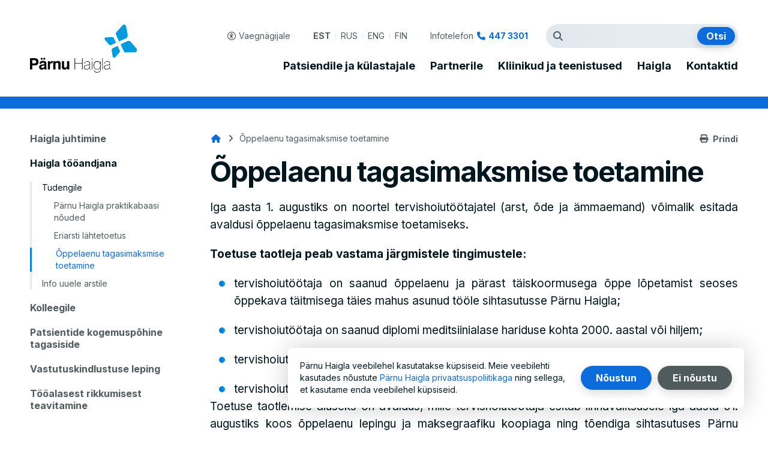

--- FILE ---
content_type: text/html; charset=UTF-8
request_url: https://ph.ee/et/koostoopartnerile/tudengile/oppelaenu-tagasimaksmise-toetamine
body_size: 27179
content:
<!DOCTYPE html>
<html lang="et" dir="ltr" class="u-font_size-0 u-line_height-0 u-contrast-0">
  <head>
    <meta charset="utf-8" />
<script async src="https://www.googletagmanager.com/gtag/js?id=UA-21390406-1"></script>
<script>window.dataLayer = window.dataLayer || [];function gtag(){dataLayer.push(arguments)};gtag("js", new Date());gtag("set", "developer_id.dMDhkMT", true);gtag("config", "UA-21390406-1", {"groups":"default","anonymize_ip":true,"page_placeholder":"PLACEHOLDER_page_path"});</script>
<meta name="description" content="Iga aasta 1. augustiks on noortel tervishoiutöötajatel (arst, õde ja ämmaemand) võimalik esitada avaldusi õppelaenu tagasimaksmise toetamiseks. Toetuse taotleja peab vastama järgmistele tingimustele: tervishoiutöötaja on saanud õppelaenu ja pärast täiskoormusega õppe lõpetamist seoses õppekava täitmisega täies mahus asunud tööle sihtasutusse Pärnu Haigla;" />
<link rel="canonical" href="https://ph.ee/et/koostoopartnerile/tudengile/oppelaenu-tagasimaksmise-toetamine" />
<meta name="Generator" content="Drupal 11 (https://www.drupal.org); Commerce 3" />
<meta name="MobileOptimized" content="width" />
<meta name="HandheldFriendly" content="true" />
<meta name="viewport" content="width=device-width, initial-scale=1.0" />
<link rel="icon" href="/core/misc/favicon.ico" type="image/vnd.microsoft.icon" />
<link rel="alternate" hreflang="et" href="https://ph.ee/et/koostoopartnerile/tudengile/oppelaenu-tagasimaksmise-toetamine" />
<script src="/sites/default/files/eu_cookie_compliance/eu_cookie_compliance.script.js?0" defer></script>

    <title>Õppelaenu tagasimaksmise toetamine | Pärnu Haigla</title>
    <link rel="apple-touch-icon" sizes="180x180" href="/themes/wetheme/images/favicons/apple-touch-icon.png">
    <link rel="icon" type="image/png" sizes="32x32" href="/themes/wetheme/images/favicons/favicon-32x32.png">
    <link rel="icon" type="image/png" sizes="16x16" href="/themes/wetheme/images/favicons/favicon-16x16.png">
    <link rel="manifest" href="/themes/wetheme/images/favicons/site.webmanifest">
    <link rel="mask-icon" href="/themes/wetheme/images/favicons/safari-pinned-tab.svg" color="#009cde">
    <link rel="shortcut icon" href="/themes/wetheme/images/favicons/favicon.ico">
    <meta name="msapplication-TileColor" content="#009cde">
    <meta name="msapplication-config" content="/themes/wetheme/images/favicons/browserconfig.xml">
    <meta name="theme-color" content="#009cde">
    <meta name="format-detection" content="telephone=no">
    <link rel="preconnect" href="https://fonts.gstatic.com">
    <link href="https://fonts.googleapis.com/css2?family=Inter:wght@300;400;700&display=swap" rel="stylesheet">
    <link rel="stylesheet" media="all" href="/sites/default/files/css/css_bTpsFD8syr4fNKs8INZZSibhm5T24UQCi7WMJLu7oew.css?delta=0&amp;language=et&amp;theme=wetheme&amp;include=eJx1jG0KAjEMRC9Ut-CFSpoO22DalH4genoXEUXQX495Mwxbh6_WC6nc4bACm10EB0pTocrwv2SI1OEaddo7tTx86quRbh-zrdpWVBkZyQ1Q5xyoSaA17fmDCf_HH3sFz7N_cStS3RWBmDGGRFGZN_-VjnpmFPhdLZKeeIy3qpbwACS6W58" />
<link rel="stylesheet" media="all" href="/sites/default/files/css/css_X62BJvkAhKfVEBIActFSz8pYs5UhIPNn-gyCfIu3mRo.css?delta=1&amp;language=et&amp;theme=wetheme&amp;include=eJx1jG0KAjEMRC9Ut-CFSpoO22DalH4genoXEUXQX495Mwxbh6_WC6nc4bACm10EB0pTocrwv2SI1OEaddo7tTx86quRbh-zrdpWVBkZyQ1Q5xyoSaA17fmDCf_HH3sFz7N_cStS3RWBmDGGRFGZN_-VjnpmFPhdLZKeeIy3qpbwACS6W58" />

    <script src="/core/assets/vendor/jquery/jquery.min.js?v=4.0.0-rc.1"></script>
<script src="/modules/contrib/jquery_deprecated_functions/js/jquery.deprecated.functions.js?v=1.x"></script>

  </head>
  <body class="path-node page-node-type-page">
    
      <div class="dialog-off-canvas-main-canvas" data-off-canvas-main-canvas>
    
<div class="layout">
    <div class="layout__header-wrapper">
    <a href="#main" class="content-link">Navigate to content</a>
    <div id="block-accessibilityblock" class="block block-we-accessibility">
  
    
      <div class="accessibility__settings" id="vaegngijale">
      <form class="we-accessibility-form" autocomplete="off" data-drupal-selector="we-accessibility-form" action="/et/koostoopartnerile/tudengile/oppelaenu-tagasimaksmise-toetamine" method="post" id="we-accessibility-form" accept-charset="UTF-8">
  <fieldset data-drupal-selector="edit-font-size" id="edit-font-size--wrapper" class="fieldgroup form-composite js-form-item form-item js-form-wrapper form-wrapper">
      <legend>
    <span class="fieldset-legend">Teksti suurus</span>
  </legend>
  <div class="fieldset-wrapper">
                <div id="edit-font-size" class="form-radios"><div class="js-form-item form-item js-form-type-radio form-type-radio js-form-item-font-size form-item-font-size">
        <input data-drupal-selector="edit-font-size-2" type="radio" id="edit-font-size-2" name="font_size" value="2" class="form-radio" />

        <label for="edit-font-size-2" class="option">Eriti suur</label>
      </div>
<div class="js-form-item form-item js-form-type-radio form-type-radio js-form-item-font-size form-item-font-size">
        <input data-drupal-selector="edit-font-size-1" type="radio" id="edit-font-size-1" name="font_size" value="1" class="form-radio" />

        <label for="edit-font-size-1" class="option">Suur</label>
      </div>
<div class="js-form-item form-item js-form-type-radio form-type-radio js-form-item-font-size form-item-font-size">
        <input data-drupal-selector="edit-font-size-0" type="radio" id="edit-font-size-0" name="font_size" value="0" checked="checked" class="form-radio" />

        <label for="edit-font-size-0" class="option">Default</label>
      </div>
</div>

          </div>
</fieldset>
<fieldset data-drupal-selector="edit-line-height" id="edit-line-height--wrapper" class="fieldgroup form-composite js-form-item form-item js-form-wrapper form-wrapper">
      <legend>
    <span class="fieldset-legend">Reakõrgus</span>
  </legend>
  <div class="fieldset-wrapper">
                <div id="edit-line-height" class="form-radios"><div class="js-form-item form-item js-form-type-radio form-type-radio js-form-item-line-height form-item-line-height">
        <input data-drupal-selector="edit-line-height-2" type="radio" id="edit-line-height-2" name="line_height" value="2" class="form-radio" />

        <label for="edit-line-height-2" class="option">Eriti suur</label>
      </div>
<div class="js-form-item form-item js-form-type-radio form-type-radio js-form-item-line-height form-item-line-height">
        <input data-drupal-selector="edit-line-height-1" type="radio" id="edit-line-height-1" name="line_height" value="1" class="form-radio" />

        <label for="edit-line-height-1" class="option">Suur</label>
      </div>
<div class="js-form-item form-item js-form-type-radio form-type-radio js-form-item-line-height form-item-line-height">
        <input data-drupal-selector="edit-line-height-0" type="radio" id="edit-line-height-0" name="line_height" value="0" checked="checked" class="form-radio" />

        <label for="edit-line-height-0" class="option">Default</label>
      </div>
</div>

          </div>
</fieldset>
<fieldset data-drupal-selector="edit-contrast" id="edit-contrast--wrapper" class="fieldgroup form-composite js-form-item form-item js-form-wrapper form-wrapper">
      <legend>
    <span class="fieldset-legend">Kontrast</span>
  </legend>
  <div class="fieldset-wrapper">
                <div id="edit-contrast" class="form-radios"><div class="js-form-item form-item js-form-type-radio form-type-radio js-form-item-contrast form-item-contrast">
        <input data-drupal-selector="edit-contrast-1" type="radio" id="edit-contrast-1" name="contrast" value="1" class="form-radio" />

        <label for="edit-contrast-1" class="option">Kõrge kontrast</label>
      </div>
<div class="js-form-item form-item js-form-type-radio form-type-radio js-form-item-contrast form-item-contrast">
        <input data-drupal-selector="edit-contrast-0" type="radio" id="edit-contrast-0" name="contrast" value="0" checked="checked" class="form-radio" />

        <label for="edit-contrast-0" class="option">Default</label>
      </div>
</div>

          </div>
</fieldset>
<input autocomplete="off" data-drupal-selector="form-p0jkxaf6mmxkkwxl-i-ao3uc8iemboutik65kke0ecu" type="hidden" name="form_build_id" value="form-p0jkxaf6mMxkKWXL_i_ao3UC8IEMBouTik65kKE0ecU" />
<input data-drupal-selector="edit-we-accessibility-form" type="hidden" name="form_id" value="we_accessibility_form" />

</form>

    <button class="button button--icon accessibility__close" aria-label="Close accessibility settings">
      <i class="fas fa-times"></i>
    </button>
  </div>

  </div>

    <header class="layout__header">
      <div class="block block-system block-system-branding-block">
  
    
        <a href="/et" rel="home" class="site-logo">
      <img src="/themes/wetheme/logo.svg" alt="Avaleht" />
    </a>
        <div class="site-name">
      <a href="/et" rel="home">Pärnu Haigla</a>
    </div>
    </div>

      <div class="language-switcher-language-url block block-language block-language-blocklanguage-interface" id="block-menu-lang" role="navigation">
  
    
      <ul class="links"><li data-drupal-language="et" data-drupal-link-system-path="node/166" class="is-active" aria-current="page"><a href="/et/koostoopartnerile/tudengile/oppelaenu-tagasimaksmise-toetamine" class="language-link is-active" hreflang="et" data-drupal-link-system-path="node/166" aria-current="page">EST</a></li><li data-drupal-language="ru" data-drupal-link-system-path="&lt;front&gt;"><a href="/ru" class="language-link" hreflang="ru" data-drupal-link-system-path="&lt;front&gt;">RUS</a></li><li data-drupal-language="en" data-drupal-link-system-path="&lt;front&gt;"><a href="/en" class="language-link" hreflang="en" data-drupal-link-system-path="&lt;front&gt;">ENG</a></li><li data-drupal-language="fi" data-drupal-link-system-path="&lt;front&gt;"><a href="/fi" class="language-link" hreflang="fi" data-drupal-link-system-path="&lt;front&gt;">FIN</a></li></ul>
  </div>

      <button class="btn btn--icon btn__menu" type="button">
        <span class="label">
          <span class="open">Ava menüü</span>
          <span class="close">Sule menüü</span>
        </span>
        <i class="fas fa-bars"></i>
        <i class="fas fa-times"></i>
      </button>
      <div class="desktop-menu">
        <a href="#vaegngijale" class="accessibility__toggle">
          <i class="far fa-universal-access"></i>
          <span>Vaegnägijale</span>
        </a>
        
  <div class="language-switcher-language-url block block-language block-language-blocklanguage-interface" id="block-menu-lang" role="navigation">
  
    
      <ul class="links"><li data-drupal-language="et" data-drupal-link-system-path="node/166" class="is-active" aria-current="page"><a href="/et/koostoopartnerile/tudengile/oppelaenu-tagasimaksmise-toetamine" class="language-link is-active" hreflang="et" data-drupal-link-system-path="node/166" aria-current="page">EST</a></li><li data-drupal-language="ru" data-drupal-link-system-path="&lt;front&gt;"><a href="/ru" class="language-link" hreflang="ru" data-drupal-link-system-path="&lt;front&gt;">RUS</a></li><li data-drupal-language="en" data-drupal-link-system-path="&lt;front&gt;"><a href="/en" class="language-link" hreflang="en" data-drupal-link-system-path="&lt;front&gt;">ENG</a></li><li data-drupal-language="fi" data-drupal-link-system-path="&lt;front&gt;"><a href="/fi" class="language-link" hreflang="fi" data-drupal-link-system-path="&lt;front&gt;">FIN</a></li></ul>
  </div>
<div id="block-helpline" class="block block-config-pages block-config-pages-block">
  
    
      <div class="config_pages config_pages--type--helpline config_pages--view-mode--full config_pages--helpline--full">
  
  <p class="paragraph paragraph--type--helpline paragraph--view-mode--preview">
          <span class="field field--name-field-title field--type-string field--label-hidden field__items">
        
    <span class="field field--name-field-title field--type-string field--label-hidden field__items">Infotelefon
    </span>
      </span>
            <a href=tel:+3724473301>447 3301</a>
      </p>

</div>

  </div>
<div class="views-exposed-form block block-views block-views-exposed-filter-blocksearch-search" data-drupal-selector="views-exposed-form-search-search" id="block-views-block-search">
  
    
      <form action="/et/otsing" method="get" id="views-exposed-form-search-search" accept-charset="UTF-8">
  <div class="form--inline clearfix">
  <div class="js-form-item form-item js-form-type-search-api-autocomplete form-type-search-api-autocomplete js-form-item-keys form-item-keys">
      <label for="edit-keys">Otsingutermin</label>
        <input data-drupal-selector="edit-keys" data-search-api-autocomplete-search="search" class="form-autocomplete form-text" data-autocomplete-path="/et/search_api_autocomplete/search?display=search&amp;&amp;filter=keys" type="text" id="edit-keys" name="keys" value="" size="30" maxlength="128" />

        </div>
<div class="js-form-item form-item js-form-type-select form-type-select js-form-item-type form-item-type">
      <label for="edit-type">Sisutüübid</label>
          <select data-drupal-selector="edit-type" id="edit-type" name="type" class="form-select select2-widget" data-select2-config="{&quot;multiple&quot;:false,&quot;placeholder&quot;:{&quot;id&quot;:&quot;&quot;,&quot;text&quot;:&quot;- Puudub -&quot;},&quot;allowClear&quot;:true,&quot;dir&quot;:&quot;ltr&quot;,&quot;language&quot;:&quot;et&quot;,&quot;tags&quot;:false,&quot;theme&quot;:&quot;default&quot;,&quot;maximumSelectionLength&quot;:0,&quot;tokenSeparators&quot;:[],&quot;selectOnClose&quot;:false,&quot;width&quot;:&quot;100%&quot;}">
                  <option value=""></option>
                        <option value="All" selected="selected">- Kõik -</option>
                        <option value="department">Üksus</option>
                        <option value="employees">Töötajad</option>
                        <option value="event">Sündmus</option>
                        <option value="news">Uudis</option>
                        <option value="page">Lihtlehekülg</option>
            </select>

        </div>
<div class="sep"></div><div class="form-results"></div><div data-drupal-selector="edit-actions" class="form-actions js-form-wrapper form-wrapper" id="edit-actions"><input data-drupal-selector="edit-submit-search" type="submit" id="edit-submit-search" value="Otsi" class="button js-form-submit form-submit" />
</div>

</div>

</form>

  </div>
<div id="block-menu-main-et" class="menu--main block block-menu-block block-menu-blockmain">
  
    
      
              <ul class="menu">
                    <li class="menu-item menu-item--expanded">
        <a href="/et/patsiendile-ja-kulastajale" data-drupal-link-system-path="node/16">Patsiendile ja külastajale</a>
                  <button class="btn btn--icon" type="button">
            <i class="fas fa-caret-down"></i>
          </button>
                        <ul class="menu">
                    <li class="menu-item menu-item--expanded">
        <a href="/et/patsiendile-ja-kulastajale/ambulatoorsed-vastuvotud" data-drupal-link-system-path="node/116">Ambulatoorsed vastuvõtud</a>
                  <button class="btn btn--icon" type="button">
            <i class="fas fa-caret-down"></i>
          </button>
                        <ul class="menu">
                    <li class="menu-item">
        <a href="/et/patsiendile-ja-kulastajale/ambulatoorsed-vastuvotud/registratuur" data-drupal-link-system-path="node/133">Registratuur</a>
              </li>
                <li class="menu-item menu-item--expanded">
        <a href="/et/patsiendile-ja-kulastajale/ambulatoorsed-vastuvotud/odede-iseseisvad-vastuvotud" data-drupal-link-system-path="node/80">Õdede iseseisvad vastuvõtud</a>
                  <button class="btn btn--icon" type="button">
            <i class="fas fa-caret-down"></i>
          </button>
                        <ul class="menu">
                    <li class="menu-item menu-item--expanded">
        <a href="/et/patsiendile-ja-kulastajale/ambulatoorsed-vastuvotud/odede-iseseisvad-vastuvotud/kirurgiakliiniku-0" data-drupal-link-system-path="node/586">Kirurgiakliiniku õdede iseseisvad vastuvõtud</a>
                  <button class="btn btn--icon" type="button">
            <i class="fas fa-caret-down"></i>
          </button>
                        <ul class="menu">
                    <li class="menu-item">
        <a href="/et/patsiendile-ja-kulastajale/ambulatoorsed-vastuvotud/odede-iseseisvad-vastuvotud/kirurgiakliiniku-2" data-drupal-link-system-path="node/585">Bariaatriaõe  vastuvõtt</a>
              </li>
                <li class="menu-item">
        <a href="/et/patsiendile-ja-kulastajale/ambulatoorsed-vastuvotud/odede-iseseisvad-vastuvotud/kirurgiakliiniku" data-drupal-link-system-path="node/956">Epitsüstoomiga patsientide nõustamine</a>
              </li>
                <li class="menu-item">
        <a href="/et/patsiendile-ja-kulastajale/ambulatoorsed-vastuvotud/odede-iseseisvad-vastuvotud/kirurgiakliiniku-4" data-drupal-link-system-path="node/588">Glaukoomihaigete- ja kaeoperatsioonile suunatud patsientide operatsioonieelne nõustamine</a>
              </li>
                <li class="menu-item">
        <a href="/et/patsiendile-ja-kulastajale/ambulatoorsed-vastuvotud/odede-iseseisvad-vastuvotud/kirurgiakliiniku-1" data-drupal-link-system-path="node/957">Õe vastuvõtt gastroenteroloogia erialal</a>
              </li>
                <li class="menu-item">
        <a href="/et/patsiendile-ja-kulastajale/ambulatoorsed-vastuvotud/odede-iseseisvad-vastuvotud/kirurgiakliiniku-5" data-drupal-link-system-path="node/589">Kuulmisuuringud ja kuuldeaparaadiga patsientide nõustamine</a>
              </li>
                <li class="menu-item">
        <a href="/et/patsiendile-ja-kulastajale/ambulatoorsed-vastuvotud/odede-iseseisvad-vastuvotud/kirurgiakliiniku-6" data-drupal-link-system-path="node/590">Liigese endoproteesimiseelne nõustamine</a>
              </li>
                <li class="menu-item">
        <a href="/et/patsiendile-ja-kulastajale/ambulatoorsed-vastuvotud/odede-iseseisvad-vastuvotud/kirurgiakliiniku-7" data-drupal-link-system-path="node/591">Sidumisõe vastuvõtt</a>
              </li>
                <li class="menu-item">
        <a href="/et/patsiendile-ja-kulastajale/ambulatoorsed-vastuvotud/odede-iseseisvad-vastuvotud/kirurgiakliiniku-3" data-drupal-link-system-path="node/592">Stoomiga patsientide nõustamine</a>
              </li>
                <li class="menu-item">
        <a href="https://www.ph.ee/et/endoskoopia-uuringu-eelne-oe-noustamine">Endoskoopia uuringu eelne õe nõustamine</a>
              </li>
        </ul>
  
              </li>
                <li class="menu-item menu-item--expanded">
        <a href="/et/patsiendile-ja-kulastajale/teenused-ja-protseduurid/odede-iseseisvad-vastuvotud/naiste-ja" data-drupal-link-system-path="node/619">Naiste- ja lastekliiniku õdede vastuvõtud</a>
                  <button class="btn btn--icon" type="button">
            <i class="fas fa-caret-down"></i>
          </button>
                        <ul class="menu">
                    <li class="menu-item">
        <a href="/et/patsiendile-ja-kulastajale/teenused-ja-protseduurid/odede-iseseisvad-vastuvotud/naiste-ja-0" data-drupal-link-system-path="node/620">Naistehaiguste patsientide operatsioonieelne nõustamine</a>
              </li>
        </ul>
  
              </li>
                <li class="menu-item menu-item--expanded">
        <a href="/et/patsiendile-ja-kulastajale/ambulatoorsed-vastuvotud/odede-iseseisvad-vastuvotud-0" data-drupal-link-system-path="node/714">Psühhiaatriakliiniku õdede iseseisvad vastuvõtud</a>
                  <button class="btn btn--icon" type="button">
            <i class="fas fa-caret-down"></i>
          </button>
                        <ul class="menu">
                    <li class="menu-item">
        <a href="/et/patsiendile-ja-kulastajale/ambulatoorsed-vastuvotud/odede-iseseisvad-vastuvotud-2" data-drupal-link-system-path="node/716">Laste vaimse tervise õe vastuvõtt</a>
              </li>
                <li class="menu-item">
        <a href="/et/patsiendile-ja-kulastajale/ambulatoorsed-vastuvotud/odede-iseseisvad-vastuvotud-1" data-drupal-link-system-path="node/715">Vaimse tervise õe vastuvõtud</a>
              </li>
        </ul>
  
              </li>
                <li class="menu-item menu-item--expanded">
        <a href="/et/patsiendile-ja-kulastajale/ambulatoorsed-vastuvotud/odede-iseseisvad-vastuvotud/sisehaiguste-1" data-drupal-link-system-path="node/603">Sisehaiguste kliiniku õdede iseseisvad vastuvõtud</a>
                  <button class="btn btn--icon" type="button">
            <i class="fas fa-caret-down"></i>
          </button>
                        <ul class="menu">
                    <li class="menu-item">
        <a href="/et/patsiendile-ja-kulastajale/ambulatoorsed-vastuvotud/odede-iseseisvad-vastuvotud/sisehaiguste-9" data-drupal-link-system-path="node/602">Anonüümne HBV, HCV ja HI-viiruse testimine- ja infektsioonhaiguste nõustamine</a>
              </li>
                <li class="menu-item">
        <a href="/et/patsiendile-ja-kulastajale/teenused-ja-protseduurid/odede-iseseisvad-vastuvotud/sisehaiguste-1" data-drupal-link-system-path="node/604">Diabeeti põdevate patsientide nõustamine</a>
              </li>
                <li class="menu-item">
        <a href="/et/patsiendile-ja-kulastajale/ambulatoorsed-vastuvotud/odede-iseseisvad-vastuvotud/sisehaiguste-2" data-drupal-link-system-path="node/954">Onkoloogiliste haigete nõustamine</a>
              </li>
                <li class="menu-item">
        <a href="/et/patsiendile-ja-kulastajale/ambulatoorsed-vastuvotud/odede-iseseisvad-vastuvotud/sisehaiguste-3" data-drupal-link-system-path="node/955">Õe vastuvõtt allergoloogia ja immunoloogia erialal</a>
              </li>
                <li class="menu-item">
        <a href="/et/patsiendile-ja-kulastajale/ambulatoorsed-vastuvotud/odede-iseseisvad-vastuvotud/sisehaiguste-8" data-drupal-link-system-path="node/605">Jalaravi kabinet</a>
              </li>
                <li class="menu-item">
        <a href="/et/patsiendile-ja-kulastajale/ambulatoorsed-vastuvotud/odede-iseseisvad-vastuvotud/sisehaiguste-4" data-drupal-link-system-path="node/616">Kodade virvendusarütmiaga patsientide nõustamine</a>
              </li>
                <li class="menu-item">
        <a href="/et/patsiendile-ja-kulastajale/teenused-ja-protseduurid/odede-iseseisvad-vastuvotud/sisehaiguste-4" data-drupal-link-system-path="node/607">Kopsuhaigete nõustamine</a>
              </li>
                <li class="menu-item">
        <a href="/et/patsiendile-ja-kulastajale/teenused-ja-protseduurid/odede-iseseisvad-vastuvotud/sisehaiguste-5" data-drupal-link-system-path="node/608">Krüoteraapia ja diatermokoagulatsioon</a>
              </li>
                <li class="menu-item">
        <a href="/et/patsiendile-ja-kulastajale/teenused-ja-protseduurid/odede-iseseisvad-vastuvotud/sisehaiguste-6" data-drupal-link-system-path="node/609">Peavaluga patsientide nõustamine</a>
              </li>
                <li class="menu-item">
        <a href="/et/patsiendile-ja-kulastajale/teenused-ja-protseduurid/odede-iseseisvad-vastuvotud/sisehaiguste-7" data-drupal-link-system-path="node/610">Reumahaigete nõustamine</a>
              </li>
                <li class="menu-item">
        <a href="/et/patsiendile-ja-kulastajale/ambulatoorsed-vastuvotud/odede-iseseisvad-vastuvotud/sisehaiguste" data-drupal-link-system-path="node/611">Suitsetamisest loobumise nõustamine</a>
              </li>
                <li class="menu-item">
        <a href="/et/patsiendile-ja-kulastajale/ambulatoorsed-vastuvotud/odede-iseseisvad-vastuvotud/sisehaiguste-6" data-drupal-link-system-path="node/612">Südamepuudulikkuse nõustamine</a>
              </li>
                <li class="menu-item">
        <a href="/et/patsiendile-ja-kulastajale/ambulatoorsed-vastuvotud/odede-iseseisvad-vastuvotud/sisehaiguste-7" data-drupal-link-system-path="node/613">Tromboosi ennetuse nõustamine</a>
              </li>
                <li class="menu-item">
        <a href="/et/patsiendile-ja-kulastajale/ambulatoorsed-vastuvotud/odede-iseseisvad-vastuvotud/sisehaiguste-0" data-drupal-link-system-path="node/615">Uneuuringud- uneõe vastuvõtt</a>
              </li>
                <li class="menu-item">
        <a href="/et/patsiendile-ja-kulastajale/ambulatoorsed-vastuvotud/odede-iseseisvad-vastuvotud/sisehaiguste-5" data-drupal-link-system-path="node/614">Vererõhuprobleemidega patsiendi nõustamine</a>
              </li>
        </ul>
  
              </li>
        </ul>
  
              </li>
                <li class="menu-item menu-item--expanded">
        <a href="/et/patsiendile-ja-kulastajale/ambulatoorsed-vastuvotud/ammaemandate-vastuvotud" data-drupal-link-system-path="node/81">Ämmaemandate vastuvõtud</a>
                  <button class="btn btn--icon" type="button">
            <i class="fas fa-caret-down"></i>
          </button>
                        <ul class="menu">
                    <li class="menu-item">
        <a href="/et/patsiendile-ja-kulastajale/teenused-ja-protseduurid/ammaemandate-vastuvotud/kontratseptsioonialane" data-drupal-link-system-path="node/598">Kontratseptsioonialane nõustamine</a>
              </li>
                <li class="menu-item">
        <a href="/et/patsiendile-ja-kulastajale/teenused-ja-protseduurid/ammaemandate-vastuvotud/raseduse-tuvastamine-ja" data-drupal-link-system-path="node/600">Raseduse tuvastamine ja jälgimine</a>
              </li>
                <li class="menu-item">
        <a href="/et/patsiendile-ja-kulastajale/ambulatoorsed-vastuvotud/ammaemandate-vastuvotud/raseduskriisi" data-drupal-link-system-path="node/624">Raseduskriisi nõustamine</a>
              </li>
                <li class="menu-item">
        <a href="/et/patsiendile-ja-kulastajale/ambulatoorsed-vastuvotud/ammaemandate-vastuvotud/rasedate-diabeedi" data-drupal-link-system-path="node/599">Rasedate diabeedi nõustamine</a>
              </li>
                <li class="menu-item">
        <a href="/et/patsiendile-ja-kulastajale/teenused-ja-protseduurid/ammaemandate-vastuvotud/imetamise-noustamine" data-drupal-link-system-path="node/596">Imetamise nõustamine</a>
              </li>
                <li class="menu-item">
        <a href="/et/patsiendile-ja-kulastajale/teenused-ja-protseduurid/ammaemandate-vastuvotud/sunnitusjargne" data-drupal-link-system-path="node/601">Sünnitusjärgne nõustamine ja kontroll</a>
              </li>
                <li class="menu-item">
        <a href="/et/patsiendile-ja-kulastajale/teenused-ja-protseduurid/ammaemandate-vastuvotud/emakakaelavahi" data-drupal-link-system-path="node/594">Emakakaelavähi sõeluuring</a>
              </li>
                <li class="menu-item">
        <a href="/et/patsiendile-ja-kulastajale/ambulatoorsed-vastuvotud/ammaemandate-vastuvotud/rinnakabinet" data-drupal-link-system-path="node/625">Rinnakabinet</a>
              </li>
                <li class="menu-item">
        <a href="/et/patsiendile-ja-kulastajale/teenused-ja-protseduurid/ammaemandate-vastuvotud/hpv-vastane" data-drupal-link-system-path="node/595">HPV-vastane vaktsineerimine</a>
              </li>
                <li class="menu-item">
        <a href="/et/patsiendile-ja-kulastajale/ambulatoorsed-vastuvotud/ammaemandate-vastuvotud/kinesioteipimine" data-drupal-link-system-path="node/597">Kinesioteipimine rasedatele</a>
              </li>
        </ul>
  
              </li>
                <li class="menu-item">
        <a href="/et/patsiendile-ja-kulastajale/ambulatoorsed-vastuvotud/visiiditasu" data-drupal-link-system-path="node/118">Visiiditasu</a>
              </li>
                <li class="menu-item">
        <a href="/et/patsiendile-ja-kulastajale/ambulatoorsed-vastuvotud/reisimeditsiin" data-drupal-link-system-path="node/117">Reisimeditsiin</a>
              </li>
                <li class="menu-item">
        <a href="/et/patsiendile-ja-kulastajale/ambulatoorsed-vastuvotud/aidsi-anonuumne-noustamiskabinet" data-drupal-link-system-path="node/122">AIDSi anonüümne nõustamiskabinet</a>
              </li>
                <li class="menu-item">
        <a href="/et/patsiendile-ja-kulastajale/ambulatoorsed-vastuvotud/soeluuringud" data-drupal-link-system-path="node/119">Sõeluuringud</a>
              </li>
                <li class="menu-item">
        <a href="/et/patsiendile-ja-kulastajale/ambulatoorsed-vastuvotud/klienditeeninduse-standard" data-drupal-link-system-path="node/473">Klienditeeninduse standard</a>
              </li>
                <li class="menu-item">
        <a href="/et/patsiendile-ja-kulastajale/ambulatoorsed-vastuvotud/covid-19-vastu-vaktsineerimine" data-drupal-link-system-path="node/516">COVID-19 vastu vaktsineerimine</a>
              </li>
                <li class="menu-item">
        <a href="/et/patsiendile-ja-kulastajale/ambulatoorsed-vastuvotud/abivahendite-taotlemine" data-drupal-link-system-path="node/729">Abivahendite taotlemine</a>
              </li>
        </ul>
  
              </li>
                <li class="menu-item">
        <a href="/et/patsiendile-ja-kulastajale/vereanaluusid-ja-proovimaterjalid" data-drupal-link-system-path="node/121">Vereanalüüsid ja proovimaterjalid</a>
              </li>
                <li class="menu-item menu-item--expanded">
        <a href="/et/patsiendile-ja-kulastajale/erakorraline-abi" title="Erakorraline meditsiiniabi" data-drupal-link-system-path="node/51">Erakorraline abi</a>
                  <button class="btn btn--icon" type="button">
            <i class="fas fa-caret-down"></i>
          </button>
                        <ul class="menu">
                    <li class="menu-item">
        <a href="/et/patsiendile-ja-kulastajale/erakorraline-abi/millal-poorduda-emo-sse" data-drupal-link-system-path="node/128">Millal pöörduda EMO-sse</a>
              </li>
                <li class="menu-item">
        <a href="/et/patsiendile-ja-kulastajale/erakorraline-abi/triaaz" data-drupal-link-system-path="node/129">Triaaž</a>
              </li>
                <li class="menu-item">
        <a href="/et/patsiendile-ja-kulastajale/erakorraline-abi/lahedasele" data-drupal-link-system-path="node/131">Lähedasele</a>
              </li>
                <li class="menu-item">
        <a href="https://www.ph.ee/et/euroopa-ravikindlustuskaart">Euroopa ravikindlustuskaart</a>
              </li>
                <li class="menu-item">
        <a href="/et/patsiendile-ja-kulastajale/erakorraline-abi/seksuaalvagivald" data-drupal-link-system-path="node/130">Seksuaalvägivald</a>
              </li>
        </ul>
  
              </li>
                <li class="menu-item menu-item--expanded">
        <a href="/et/patsiendile-ja-kulastajale/patsiendi-raviteekonnad" data-drupal-link-system-path="node/978">Patsiendi raviteekonnad</a>
                  <button class="btn btn--icon" type="button">
            <i class="fas fa-caret-down"></i>
          </button>
                        <ul class="menu">
                    <li class="menu-item">
        <a href="https://www.ph.ee/sites/default/files/2025-02/Alaseljavaluga%20patsiendi%20raviteekond%20%28PIM%29.pdf">Alaseljavaluga patsiendi raviteekond</a>
              </li>
                <li class="menu-item">
        <a href="https://www.ph.ee/sites/default/files/2026-01/Alkoholi%20liigtarvitaja%20raviteekond_.pdf" title="Alkoholi liigtarvitaja raviteekond">Alkoholi liigtarvitaja raviteekond</a>
              </li>
                <li class="menu-item">
        <a href="https://www.ph.ee/sites/default/files/2025-03/Patsiendiinfo%20GDM.pdf" title="Gestatsioonidiabeediga raseda jälgimine">Gestatsioonidiabeediga raseda jälgimine</a>
              </li>
                <li class="menu-item">
        <a href="https://www.ph.ee/et/endoproteesimine">Endoproteesimine</a>
              </li>
                <li class="menu-item">
        <a href="https://www.ph.ee/sites/default/files/2026-01/Imiku%20tervisekontrolli%20raviteekond%20%E2%80%93%20joonistega.pdf">Imikute tervisekontrolli korraldus esimesel elukuul</a>
              </li>
                <li class="menu-item">
        <a href="https://www.ph.ee/sites/default/files/2023-08/J%C3%A4mesoolev%C3%A4hi%20s%C3%B5eluuringu%20korraldus.pdf">Jämesoolevähi sõeluuring</a>
              </li>
                <li class="menu-item">
        <a href="https://www.ph.ee/sites/default/files/2024-02/Kodade%20virvendusar%C3%BCtmia%20patsienditeekond.pdf">Kodade virvendusarütmia</a>
              </li>
                <li class="menu-item">
        <a href="https://www.ph.ee/sites/default/files/2023-05/Koloskoopia%20-%20patsient.pdf">Koloskoopia</a>
              </li>
                <li class="menu-item">
        <a href="https://www.ph.ee/sites/default/files/2025-03/Neuroloogia%20amb.%20juhis%20perearstile.pdf">Neuroloogi ambulatoorne vastuvõtt </a>
              </li>
                <li class="menu-item">
        <a href="https://www.ph.ee/sites/default/files/2025-01/Ortopeedia%20amb.%20protsess%20Infomaterjal%20patsiendile.pdf" title="Ortopeedia ambulatoorse vastuvõtu juhend">Ortopeedia ambulatoorse vastuvõtu juhend</a>
              </li>
                <li class="menu-item">
        <a href="https://www.ph.ee/sites/default/files/2025-03/Reetina%20arteri%20sulgus%20PIM.pdf">Reetina arteri sulgus</a>
              </li>
                <li class="menu-item">
        <a href="https://www.ph.ee/sites/default/files/2025-01/Rinnakabineti%20t%C3%B6%C3%B6%20Patsiendiinfo.pdf" title="Rinnakabineti töö">Rinnakabineti töö</a>
              </li>
                <li class="menu-item">
        <a href="https://www.ph.ee/sites/default/files/2025-05/Valuravi%20PIM.pdf" title="Valuraviarsti ambulatoorne vastuvõtt Pärnu Haiglas">Valuraviarsti ambulatoorne vastuvõtt Pärnu Haiglas</a>
              </li>
        </ul>
  
              </li>
                <li class="menu-item menu-item--expanded">
        <a href="/et/patsiendile-ja-kulastajale/haiglaravi" data-drupal-link-system-path="node/52">Haiglaravi</a>
                  <button class="btn btn--icon" type="button">
            <i class="fas fa-caret-down"></i>
          </button>
                        <ul class="menu">
                    <li class="menu-item menu-item--expanded">
        <a href="/et/patsiendile-ja-kulastajale/haiglaravi/kulastajale" data-drupal-link-system-path="node/132">Külastajale</a>
                  <button class="btn btn--icon" type="button">
            <i class="fas fa-caret-down"></i>
          </button>
                        <ul class="menu">
                    <li class="menu-item">
        <a href="/et/patsiendile-ja-kulastajale/majainfo/parkimine-ja-bussiinfo" data-drupal-link-system-path="node/136">Parkimine ja bussiinfo</a>
              </li>
                <li class="menu-item">
        <a href="/et/patsiendile-ja-kulastajale/kulastajale/garderoob" data-drupal-link-system-path="node/134">Garderoob</a>
              </li>
                <li class="menu-item">
        <a href="/et/patsiendile-ja-kulastajale/kulastajale/kohvik" data-drupal-link-system-path="node/137">Kohvik</a>
              </li>
        </ul>
  
              </li>
                <li class="menu-item">
        <a href="/et/patsiendile-ja-kulastajale/haiglaravi/haigla-kodukord-patsientidele-ja-kulastajatele" data-drupal-link-system-path="node/124">Haigla kodukord</a>
              </li>
                <li class="menu-item">
        <a href="/et/patsiendile-ja-kulastajale/haiglaravi/voodipaevatasud" data-drupal-link-system-path="node/125">Voodipäevatasud</a>
              </li>
                <li class="menu-item">
        <a href="/et/patsiendile-ja-kulastajale/haiglaravi/oendus-ja-hoolduskeskus" data-drupal-link-system-path="node/126">Õendushoolduskeskus</a>
              </li>
                <li class="menu-item">
        <a href="https://www.ph.ee/et/taastusravi-osakonda-ravile-tulija-meelespea">Taastusravi osakonda ravile tulija meelespea</a>
              </li>
        </ul>
  
              </li>
                <li class="menu-item menu-item--expanded">
        <a href="/et/patsiendile-ja-kulastajale/doonorile" title="Pärnu Haigla verekeskus" data-drupal-link-system-path="node/109">Doonorile</a>
                  <button class="btn btn--icon" type="button">
            <i class="fas fa-caret-down"></i>
          </button>
                        <ul class="menu">
                    <li class="menu-item">
        <a href="/et/patsiendile-ja-kulastajale/doonorile/mis-doonorlus" data-drupal-link-system-path="node/113">Mis on doonorlus?</a>
              </li>
                <li class="menu-item">
        <a href="/et/patsiendile-ja-kulastajale/doonorile/kas-ma-sobin-doonoriks" data-drupal-link-system-path="node/110">Kas ma sobin doonoriks?</a>
              </li>
                <li class="menu-item">
        <a href="/et/patsiendile-ja-kulastajale/doonorile/kuidas-valmistuda-vereloovutuseks" data-drupal-link-system-path="node/686">Kuidas valmistuda vereloovutuseks?</a>
              </li>
                <li class="menu-item">
        <a href="/et/patsiendile-ja-kulastajale/doonorile/doonori-meelespea" data-drupal-link-system-path="node/111">Doonori meelespea</a>
              </li>
                <li class="menu-item">
        <a href="https://www.ph.ee/sites/default/files/2025-01/Doonori%20infomaterjal%202024.pdf">Doonori infomaterjal</a>
              </li>
                <li class="menu-item">
        <a href="/et/patsiendile-ja-kulastajale/doonorile/sotsiaalmeedia-ja-lingikogu" data-drupal-link-system-path="node/127">Sotsiaalmeedia ja lingikogu</a>
              </li>
                <li class="menu-item">
        <a href="/et/patsiendile-ja-kulastajale/doonorile/valjasoidud" data-drupal-link-system-path="node/114">Väljasõidud</a>
              </li>
        </ul>
  
              </li>
                <li class="menu-item menu-item--expanded">
        <a href="/et/patsiendile-ja-kulastajale/patsiendi-infomaterjalid" data-drupal-link-system-path="node/59">Patsiendi infomaterjalid</a>
                  <button class="btn btn--icon" type="button">
            <i class="fas fa-caret-down"></i>
          </button>
                        <ul class="menu">
                    <li class="menu-item menu-item--expanded">
        <a href="/et/patsiendile-ja-kulastajale/patsiendi-infomaterjalid/abiks-kodusel-toimetulekul" data-drupal-link-system-path="node/65">Abiks kodusel toimetulekul</a>
                  <button class="btn btn--icon" type="button">
            <i class="fas fa-caret-down"></i>
          </button>
                        <ul class="menu">
                    <li class="menu-item">
        <a href="https://www.ph.ee/sites/default/files/2024-07/Abiks%20voodihaige%20hooldamisel.pdf">Abiks voodihaige hooldamisel</a>
              </li>
                <li class="menu-item">
        <a href="https://www.ph.ee/sites/default/files/2024-07/Eaka%20inimese%20elukvaliteet.pdf">Eaka inimese elukvaliteet</a>
              </li>
                <li class="menu-item">
        <a href="https://www.ph.ee/sites/default/files/2025-08/F%C3%BC%C3%BCsiline%20aktiivsus_0.pdf" title="Füüsiline aktiivsus">Füüsiline aktiivsus</a>
              </li>
                <li class="menu-item">
        <a href="https://www.ph.ee/sites/default/files/2026-01/Haavahooldus%20kodus.pdf">Haavahooldus kodus</a>
              </li>
                <li class="menu-item">
        <a href="https://www.ph.ee/sites/default/files/2024-07/Hingamisharjutused%20kroonilise%20kopsuhaigusega%20patsientidele.pdf">Hingamisharjutused kroonilise kopsuhaigusega patsientidele</a>
              </li>
                <li class="menu-item">
        <a href="https://www.ph.ee/sites/default/files/2024-07/Insult%20ja%20insuldihaige%20liikumise%20taastamine.pdf">Insult ja insuldihaige liikumise taastamine</a>
              </li>
                <li class="menu-item">
        <a href="https://www.ph.ee/sites/default/files/2024-07/Jalahooldus.pdf">Jalahooldus</a>
              </li>
                <li class="menu-item">
        <a href="https://www.ph.ee/sites/default/files/2024-07/Kardiostimulaatoriga%20patsiendi%20juhend.pdf">Kardiostimulaatoriga patsiendi juhend</a>
              </li>
                <li class="menu-item">
        <a href="https://www.ph.ee/sites/default/files/2024-07/KMI%20arvutamine%20ja%20%C3%BClekaalu%20hindamine.pdf">KMI arvutamine ja ülekaalu hindamine</a>
              </li>
                <li class="menu-item">
        <a href="https://www.ph.ee/sites/default/files/2024-07/Kodune%20kipsravi.pdf">Kodune kipsravi </a>
              </li>
                <li class="menu-item">
        <a href="https://www.ph.ee/sites/default/files/2024-07/Konnasilm%20ehk%20klaav.pdf">Konnasilm ehk klaav</a>
              </li>
                <li class="menu-item">
        <a href="https://www.ph.ee/sites/default/files/2024-07/Lamatised%20ja%20lamatiste%20hooldus.pdf">Lamatised ja lamatiste hooldus kodus</a>
              </li>
                <li class="menu-item">
        <a href="https://www.ph.ee/sites/default/files/2025-08/Mittespetsiifiline%20alaseljavalu.pdf" title="Mittespetsiifiline alaseljavalu">Mittespetsiifiline alaseljavalu</a>
              </li>
                <li class="menu-item">
        <a href="https://www.ph.ee/sites/default/files/2024-07/Reisimine%20ja%20reisiapteek.pdf">Reisimine ja reisiapteek</a>
              </li>
                <li class="menu-item">
        <a href="https://www.ph.ee/sites/default/files/2025-03/Seljavalu%20infovoldik.pdf" title="Seljavalu infovoldik">Seljavalu infovoldik</a>
              </li>
                <li class="menu-item">
        <a href="https://www.ph.ee/sites/default/files/2024-07/Soovitused%20patsiendi%20j%C3%A4lgimiseks%20peatrauma%20j%C3%A4rgselt.pdf">Soovitused patsiendi jälgimiseks peatrauma järgselt</a>
              </li>
                <li class="menu-item">
        <a href="https://www.ph.ee/sites/default/files/2025-08/Tasakaalutreening%20eakatele.pdf" title="Tasakaalutreening eakatele">Tasakaalutreening eakatele</a>
              </li>
                <li class="menu-item">
        <a href="https://www.ph.ee/sites/default/files/2025-08/Tasakaaluharjutused%20istudes.pdf" title="Tasakaaluharjutused istudes">Tasakaaluharjutused istudes</a>
              </li>
        </ul>
  
              </li>
                <li class="menu-item menu-item--expanded">
        <a href="/et/patsiendile-ja-kulastajale/patsiendi-infomaterjalid/analuusid-ja-proovimaterjalid" data-drupal-link-system-path="node/802">Analüüsid ja proovimaterjalid</a>
                  <button class="btn btn--icon" type="button">
            <i class="fas fa-caret-down"></i>
          </button>
                        <ul class="menu">
                    <li class="menu-item">
        <a href="https://www.ph.ee/sites/default/files/2024-07/Juhised%20patsiendile%20vereanal%C3%BC%C3%BCsi%20andmisel.pdf">Juhised patsiendile vereanalüüsi andmisel</a>
              </li>
                <li class="menu-item">
        <a href="/et/patsiendile-ja-kulastajale/patsiendiinfomaterjalid/proovimaterjalide-andmise-info/roojaproovi-ja" data-drupal-link-system-path="node/942">Roojaproovi ja anaalkaape võtmise juhend</a>
              </li>
                <li class="menu-item">
        <a href="/et/patsiendile-ja-kulastajale/patsiendiinfomaterjalid/proovimaterjalide-andmise-info/roojast" data-drupal-link-system-path="node/689">Roojast proovmaterjali võtmise juhend</a>
              </li>
                <li class="menu-item">
        <a href="/et/patsiendile-ja-kulastajale/patsiendiinfomaterjalid/proovimaterjalide-andmise-info/uriiniproovi" data-drupal-link-system-path="node/707">Uriiniproovi kogumise juhend patsiendile</a>
              </li>
                <li class="menu-item">
        <a href="/et/patsiendile-ja-kulastajale/patsiendiinfomaterjalid/proovimaterjalide-andmise-info/oopaevase-ehk-24" data-drupal-link-system-path="node/941">Ööpäevase ehk 24-tunni uriiniproovi kogumise juhend</a>
              </li>
        </ul>
  
              </li>
                <li class="menu-item menu-item--expanded">
        <a href="/et/patsiendile-ja-kulastajale/patsiendi-infomaterjalid/esmaabi" data-drupal-link-system-path="node/1103">Esmaabi</a>
                  <button class="btn btn--icon" type="button">
            <i class="fas fa-caret-down"></i>
          </button>
                        <ul class="menu">
                    <li class="menu-item">
        <a href="https://www.ph.ee/sites/default/files/2024-07/Esmaabi%20kui%20mesilane%20n%C3%B5elab.pdf">Kui mesilane nõelab</a>
              </li>
                <li class="menu-item">
        <a href="https://www.ph.ee/sites/default/files/2024-07/Ninaverejooks.pdf">Ninaverejooks</a>
              </li>
                <li class="menu-item">
        <a href="https://www.ph.ee/sites/default/files/2024-07/Esmaabi%20palaviku%20korral.pdf">Palavik</a>
              </li>
                <li class="menu-item">
        <a href="https://www.ph.ee/sites/default/files/2024-07/Puugihammustus.pdf">Puugihammustus</a>
              </li>
                <li class="menu-item">
        <a href="https://www.ph.ee/sites/default/files/2024-07/Esmaabi%20p%C3%A4ikesep%C3%B5letuse%20korral.pdf">Päikesepõletus</a>
              </li>
                <li class="menu-item">
        <a href="https://www.ph.ee/sites/default/files/2024-07/R%C3%A4stikuhammustus.pdf">Rästikuhammustus</a>
              </li>
                <li class="menu-item">
        <a href="https://www.ph.ee/sites/default/files/2024-07/Seenem%C3%BCrgistus.pdf">Seenemürgistus</a>
              </li>
                <li class="menu-item">
        <a href="https://www.ph.ee/sites/default/files/2024-07/Silma%20limaskesta%20alune%20verevalum.pdf">Silma limaskesta alune verevalum</a>
              </li>
                <li class="menu-item">
        <a href="https://www.ph.ee/sites/default/files/2024-07/Sissekasvanud%20varbak%C3%BC%C3%BCs.pdf">Sissekasvanud varbaküüs</a>
              </li>
        </ul>
  
              </li>
                <li class="menu-item menu-item--expanded">
        <a href="/et/patsiendile-ja-kulastajale/patsiendi-infomaterjalid/haiglaravi" data-drupal-link-system-path="node/67">Haiglaravi</a>
                  <button class="btn btn--icon" type="button">
            <i class="fas fa-caret-down"></i>
          </button>
                        <ul class="menu">
                    <li class="menu-item">
        <a href="/et/patsiendile-ja-kulastajale/patsiendiinfomaterjalid/tervis/haiglaravile-saabuva-patsiendi-meelespea" data-drupal-link-system-path="node/805">Haiglaravile saabuva patsiendi meelespea</a>
              </li>
                <li class="menu-item">
        <a href="https://www.ph.ee/sites/default/files/2024-07/Kirurgiakliiniku%20patsiendi%20meelespea.pdf">Kirurgiakliiniku patsiendi meelespea</a>
              </li>
                <li class="menu-item">
        <a href="https://www.ph.ee/sites/default/files/2025-10/Teekond%20operatsioonile%20juhis%20lapsevanemale.pdf">Laps läheb operatsioonile - juhis lapsevanemale</a>
              </li>
                <li class="menu-item">
        <a href="https://www.ph.ee/sites/default/files/2024-07/Majutusega%20rehabilitatsiooniteenusele%20tulija%20meelespea.pdf">Majutusega rehabilitatsiooniteenusele tulija meelespea</a>
              </li>
                <li class="menu-item">
        <a href="https://www.ph.ee/sites/default/files/2024-07/Naistehaiguste%20%C3%BCksuse%20patsiendi%20meelespea.pdf">Naistehaiguste üksuse patsiendi meelespea</a>
              </li>
                <li class="menu-item">
        <a href="/et/patsiendile-ja-kulastajale/patsiendi-infomaterjalid/haiglaravi/naistehaiguste-uksuse-patsiendi" data-drupal-link-system-path="node/652">Naistehaiguste üksuse patsiendi meelespea</a>
              </li>
                <li class="menu-item">
        <a href="https://www.ph.ee/sites/default/files/2024-07/Ps%C3%BChhiaatriakliinikusse%20tulija%20meelespea.pdf">Psühhiaatriakliinikusse tulija meelespea</a>
              </li>
                <li class="menu-item">
        <a href="https://www.ph.ee/sites/default/files/2024-07/Sisehaiguste%20p%C3%A4evaravisse%20tulija%20meelespea.pdf">Sisehaiguste päevaravisse tulija meelespea</a>
              </li>
                <li class="menu-item">
        <a href="https://www.ph.ee/sites/default/files/2024-07/Taastusraviosakonda%20ravile%20tulija%20meelespea.pdf">Taastusravi osakonda ravile tulija meelespea</a>
              </li>
                <li class="menu-item">
        <a href="https://www.ph.ee/sites/default/files/2024-07/Patsiendi%20meelespea%20%C3%BCldps%C3%BChhiaatria.pdf">Üldpsühhiaatria patsiendi meelespea</a>
              </li>
        </ul>
  
              </li>
                <li class="menu-item menu-item--expanded">
        <a href="/et/patsiendile-ja-kulastajale/patsiendi-infomaterjalid/haigused" data-drupal-link-system-path="node/60">Haigused</a>
                  <button class="btn btn--icon" type="button">
            <i class="fas fa-caret-down"></i>
          </button>
                        <ul class="menu">
                    <li class="menu-item">
        <a href="https://www.ph.ee/sites/default/files/2024-07/Atoopiline%20dermatiit.pdf">Atoopiline dermatiit</a>
              </li>
                <li class="menu-item">
        <a href="https://www.ph.ee/sites/default/files/2024-07/Blefariit%20ehk%20silma%20lau%C3%A4%C3%A4re%20p%C3%B5letik.pdf">Blefariit ehk silma lauääre põletik</a>
              </li>
                <li class="menu-item">
        <a href="https://www.ph.ee/sites/default/files/2024-07/Diabeet%20ehk%20suhkruhaigus.pdf">Diabeet ehk suhkruhaigus</a>
              </li>
                <li class="menu-item">
        <a href="https://www.ph.ee/sites/default/files/2025-08/Epikond%C3%BCliit.pdf" title="Epikondüliit">Epikondüliit</a>
              </li>
                <li class="menu-item">
        <a href="https://www.ph.ee/sites/default/files/2024-07/Epilepsia.pdf">Epilepsia</a>
              </li>
                <li class="menu-item">
        <a href="https://www.ph.ee/sites/default/files/2024-07/Glaukoom_0.pdf">Glaukoom</a>
              </li>
                <li class="menu-item">
        <a href="https://www.ph.ee/sites/default/files/2024-07/Hemorroidid.pdf">Hemorroidid</a>
              </li>
                <li class="menu-item">
        <a href="https://www.ph.ee/sites/default/files/2024-07/H%C3%BCpertoonia.pdf">Hüpertoonia</a>
              </li>
                <li class="menu-item">
        <a href="https://www.ph.ee/sites/default/files/2025-08/H%C3%BCppeliigese%20pindluu-kontsluu%20sideme%20vigastus.pdf" title="Hüppeliigese pindluu-kontsluu sideme vigastus">Hüppeliigese pindluu-kontsluu sideme vigastus</a>
              </li>
                <li class="menu-item">
        <a href="https://www.ph.ee/sites/default/files/2025-07/Kodarluu%20distaalse%20otsa%20murd%20PIM.pdf">Kodarluu distaalse otsa murd</a>
              </li>
                <li class="menu-item">
        <a href="https://www.ph.ee/sites/default/files/2024-07/Kontaktdermatiit.pdf">Kontaktdermatiit</a>
              </li>
                <li class="menu-item">
        <a href="https://www.ph.ee/sites/default/files/2024-07/K%C3%B5rip%C3%B5letik%20ehk%20lar%C3%BCngiit.pdf">Kõripõletik ehk larüngiit</a>
              </li>
                <li class="menu-item">
        <a href="https://www.ph.ee/sites/default/files/2024-07/K%C3%BC%C3%BCnte%20seenhaigus.pdf">Küünte seenhaigus</a>
              </li>
                <li class="menu-item">
        <a href="https://www.ph.ee/sites/default/files/2024-07/Laktoositalumatus.pdf">Laktoositalumatus</a>
              </li>
                <li class="menu-item">
        <a href="https://www.ph.ee/sites/default/files/2025-08/Mediaann%C3%A4rvi%20neuropaatia%20ehk%20karpaalkanali%20s%C3%BCndroom.pdf">Mediaannärvi neuropaatia ehk karpaalkanali sündroom</a>
              </li>
                <li class="menu-item">
        <a href="https://www.ph.ee/sites/default/files/2024-07/Mononukleoos.pdf">Mononukleoos</a>
              </li>
                <li class="menu-item">
        <a href="https://www.ph.ee/sites/default/files/2024-07/Odraiva%20ehk%20hordeolum.pdf">Odraiva ehk hordeolum</a>
              </li>
                <li class="menu-item">
        <a href="https://www.ph.ee/sites/default/files/2024-07/Osteporoos%20ja%20liikumine.pdf">Osteporoos ja liikumine</a>
              </li>
                <li class="menu-item">
        <a href="https://www.ph.ee/sites/default/files/2024-07/Parkinsoni%20t%C3%B5bi.pdf">Parkinsoni tõbi.</a>
              </li>
                <li class="menu-item">
        <a href="https://www.ph.ee/sites/default/files/2024-07/Reumatoidartriit.pdf">Reumatoidartriit</a>
              </li>
                <li class="menu-item">
        <a href="https://www.ph.ee/sites/default/files/2024-07/Seborroiline%20keratoos.pdf">Seborroiline keratoos</a>
              </li>
                <li class="menu-item">
        <a href="https://www.ph.ee/sites/default/files/2025-06/S%C3%B6%C3%B6mish%C3%A4ired.pdf" title="Söömishäired">Söömishäired</a>
              </li>
                <li class="menu-item">
        <a href="https://www.ph.ee/sites/default/files/2024-07/S%C3%BCgelised.pdf">Sügelised</a>
              </li>
                <li class="menu-item">
        <a href="https://www.ph.ee/sites/default/files/2024-07/Tolmuallergia.pdf">Tolmuallergia</a>
              </li>
                <li class="menu-item">
        <a href="https://www.ph.ee/sites/default/files/2024-07/Ts%C3%B6liaakia.pdf">Tsöliaakia</a>
              </li>
                <li class="menu-item">
        <a href="https://www.ph.ee/sites/default/files/2024-07/Viiruslikud%20t%C3%BC%C3%BCkad%20verruca.pdf">Viiruslikud tüükad ehk verruca</a>
              </li>
                <li class="menu-item">
        <a href="https://www.ph.ee/sites/default/files/2025-08/%C3%95laliigese%20rotaatormanseti%20tendinopaatia.pdf" title="Õlaliigese rotaatormanseti tendinopaatia">Õlaliigese rotaatormanseti tendinopaatia</a>
              </li>
                <li class="menu-item">
        <a href="https://www.ph.ee/sites/default/files/2024-07/%C3%84rritatud%20silmad.pdf">Ärritatud silmad</a>
              </li>
        </ul>
  
              </li>
                <li class="menu-item menu-item--expanded">
        <a href="/et/patsiendile-ja-kulastajale/patsiendi-infomaterjalid/operatsioonid" data-drupal-link-system-path="node/61">Operatsioonid</a>
                  <button class="btn btn--icon" type="button">
            <i class="fas fa-caret-down"></i>
          </button>
                        <ul class="menu">
                    <li class="menu-item">
        <a href="https://www.ph.ee/sites/default/files/2024-07/Adenoidi%20eemaldamise%20operatsioon%20ja%20taastumine.pdf">Adenoidi eemaldamise operatsioon ja taastumine</a>
              </li>
                <li class="menu-item">
        <a href="https://www.ph.ee/sites/default/files/2024-07/Blefaroplastika%20ehk%20%C3%BClalaugude%20korrigeerimine.pdf">Blefaroplastika ehk ülalaugude korrigeerimine</a>
              </li>
                <li class="menu-item">
        <a href="https://www.ph.ee/sites/default/files/2024-11/Jala%20veenilaiendite%20operatsioon.pdf" title="Jala veenilaiendite eemaldamine">Jala veenilaiendite eemaldamine</a>
              </li>
                <li class="menu-item">
        <a href="https://www.ph.ee/sites/default/files/2024-07/Katarakti%20ehk%20hallkae%20operatsioon.pdf">Katarakti ehk hallkae operatsioon</a>
              </li>
                <li class="menu-item">
        <a href="https://www.ph.ee/sites/default/files/2024-07/Katarakti%20operatsiooni%20v%C3%B5imalused.pdf">Katarakti operatsiooni võimalused</a>
              </li>
                <li class="menu-item">
        <a href="https://www.ph.ee/sites/default/files/2024-07/Kolets%C3%BCstektoomia%20ehk%20sapip%C3%B5ie%20eemaldamine.pdf">Koletsüstektoomia ehk sapipõie eemaldamine</a>
              </li>
                <li class="menu-item">
        <a href="https://www.ph.ee/sites/default/files/2024-07/Kuulmekile%20paratsentees%20ja%20trummi%C3%B5%C3%B5ne%20dreneerimine%20ehk%20%C5%A1unteerimine.pdf">Kuulmekile paratsentees ja trummiõõne dreneerimine ehk šunteerimine</a>
              </li>
                <li class="menu-item">
        <a href="https://www.ph.ee/sites/default/files/2024-07/Labajala%20operatsioonid.pdf">Labajala operatsioonid</a>
              </li>
                <li class="menu-item">
        <a href="https://www.ph.ee/sites/default/files/2024-07/Laparoskoopiline%20Nisseni%20fundoplikatsioon%20e.%20s%C3%B6%C3%B6gitoru%20lahisonga%20operatsioon.pdf">Laparoskoopiline Nisseni fundoplikatsioon e. söögitoru lahisonga operatsioon</a>
              </li>
                <li class="menu-item">
        <a href="https://www.ph.ee/sites/default/files/2024-07/Lokaalanesteesias%20ambulatoorne%20operatsioon%20p%C3%A4evakirurgia%20osakonnas.pdf">Lokaalanesteesias ambulatoorne operatsioon päevakirurgia osakonnas</a>
              </li>
                <li class="menu-item">
        <a href="https://www.ph.ee/sites/default/files/2024-07/P%C3%B5lveliigese%20artroskoopia%20ortopeedia%20osakonnas.pdf">Põlveliigese artroskoopia</a>
              </li>
                <li class="menu-item">
        <a href="https://www.ph.ee/sites/default/files/2025-11/Tonsillektoomia%20ehk%20kurgumandlite%20eemaldamine.pdf">Tonsillektoomia ehk kurgumandlite eemaldamine</a>
              </li>
                <li class="menu-item">
        <a href="https://www.ph.ee/sites/default/files/2024-07/Vasektoomia.pdf">Vasektoomia</a>
              </li>
                <li class="menu-item">
        <a href="https://www.ph.ee/sites/default/files/2024-07/%C3%9Cldanesteesias%20ambulatoorne%20operatsioon%20p%C3%A4evakirurgia%20osakonnas.pdf">Üldanesteesias ambulatoorne operatsioon päevakirurgia osakonnas</a>
              </li>
        </ul>
  
              </li>
                <li class="menu-item menu-item--expanded">
        <a href="/et/patsiendile-ja-kulastajale/patsiendi-infomaterjalid/protseduurid-ja-uuringud" data-drupal-link-system-path="node/62">Protseduurid ja uuringud</a>
                  <button class="btn btn--icon" type="button">
            <i class="fas fa-caret-down"></i>
          </button>
                        <ul class="menu">
                    <li class="menu-item">
        <a href="https://www.ph.ee/sites/default/files/2024-07/Diatermokoagulatsioon.pdf">Diatermokoagulatsioon</a>
              </li>
                <li class="menu-item">
        <a href="https://www.ph.ee/sites/default/files/2024-07/Eesn%C3%A4%C3%A4rme%20biopsia.pdf">Eesnäärme biopsia</a>
              </li>
                <li class="menu-item">
        <a href="https://www.ph.ee/sites/default/files/2024-07/Elektroentsefalograafia.pdf">Elektroentsefalograafia</a>
              </li>
                <li class="menu-item">
        <a href="https://www.ph.ee/sites/default/files/2024-07/Elektroneurom%C3%BCograafia.pdf">Elektroneuromüograafia</a>
              </li>
                <li class="menu-item">
        <a href="https://www.ph.ee/sites/default/files/2025-08/Epikutaantestide%20info%20patsiendile.pdf">Epikutaantestid</a>
              </li>
                <li class="menu-item">
        <a href="https://www.ph.ee/sites/default/files/2024-07/Jalalaba%20digitaaluuring.pdf">Jalalaba digitaaluuring</a>
              </li>
                <li class="menu-item">
        <a href="https://www.ph.ee/sites/default/files/2025-11/Kehakoostise%20anal%C3%BC%C3%BCs.pdf">Kehakoostise analüüs</a>
              </li>
                <li class="menu-item">
        <a href="https://www.ph.ee/sites/default/files/2024-07/Koloskoopia.pdf">Koloskoopia</a>
              </li>
                <li class="menu-item">
        <a href="https://www.ph.ee/sites/default/files/2024-07/Kompuutertomograafia.pdf">Kompuutertomograafia</a>
              </li>
                <li class="menu-item">
        <a href="https://www.ph.ee/sites/default/files/2024-07/Kr%C3%BCoteraapia%20ehk%20k%C3%BClmaravi.pdf">Krüoteraapia ehk külmaravi</a>
              </li>
                <li class="menu-item">
        <a href="https://www.ph.ee/sites/default/files/2024-11/Laseriridektoomia.pdf" title="Laseriridektoomia">Laseriridektoomia</a>
              </li>
                <li class="menu-item">
        <a href="https://www.ph.ee/sites/default/files/2025-03/Laserkapsulotoomia.pdf">Laserkapsulotoomia</a>
              </li>
                <li class="menu-item">
        <a href="https://www.ph.ee/sites/default/files/2025-11/Laserravi-kapillaaride%20ja%20punetuse%20eemaldamine.pdf">Laserravi - kapillaaride ja punetuse eemaldamine</a>
              </li>
                <li class="menu-item">
        <a href="https://www.ph.ee/sites/default/files/2025-11/Laserravi-Naha%20ebakorrap%C3%A4rasuste%20korrigeerimine.pdf">Laserravi - naha ebakorrapärasuste korrigeerimine</a>
              </li>
                <li class="menu-item">
        <a href="https://www.ph.ee/sites/default/files/2025-11/Laserravi-pigmendilaikude%20eemaldamine.pdf">Laserravi - pigmendilaikude eemaldamine</a>
              </li>
                <li class="menu-item">
        <a href="https://www.ph.ee/sites/default/files/2024-07/Luudensitomeetria.pdf">Luudensitomeetria</a>
              </li>
                <li class="menu-item">
        <a href="https://www.ph.ee/sites/default/files/2025-11/Magnetresonantstomograafia%20MRT.pdf">Magnetresonantstomograafia ehk MRT</a>
              </li>
                <li class="menu-item">
        <a href="https://www.ph.ee/sites/default/files/2024-07/Mammograafia.pdf">Mammograafia</a>
              </li>
                <li class="menu-item">
        <a href="https://www.ph.ee/sites/default/files/2024-07/Ravi%20anti-VEGF%20silmasisese%20s%C3%BCstiga.pdf">Ravi anti-VEGF silmasisese süstiga</a>
              </li>
                <li class="menu-item">
        <a href="https://www.ph.ee/sites/default/files/2025-11/R%C3%B6ntgenuuringud.pdf">Röntgen</a>
              </li>
                <li class="menu-item">
        <a href="https://www.ph.ee/sites/default/files/2024-07/Selektiivne%20lasertrabekuloplastika.pdf">Selektiivne lasertrabekuloplastika</a>
              </li>
                <li class="menu-item">
        <a href="https://www.ph.ee/sites/default/files/2024-07/Silmap%C3%B5hja%20laserravi.pdf">Silmapõhja laserravi</a>
              </li>
                <li class="menu-item">
        <a href="https://www.ph.ee/sites/default/files/2024-07/Silmas%C3%BCsti%20j%C3%A4rgne%20meelespea.pdf">Silmasüsti järgne meelespea</a>
              </li>
                <li class="menu-item">
        <a href="https://www.ph.ee/sites/default/files/2024-07/S%C3%B5eluuringu%20koloskoopia.pdf">Sõeluuringu koloskoopia</a>
              </li>
                <li class="menu-item">
        <a href="https://www.ph.ee/sites/default/files/2024-07/Ts%C3%BCstoskoopia.pdf">Tsüstoskoopia</a>
              </li>
                <li class="menu-item">
        <a href="https://www.ph.ee/sites/default/files/2024-07/Ultraheli%20ehk%20sonograafia.pdf">Ultraheli ehk sonograafia</a>
              </li>
                <li class="menu-item">
        <a href="https://www.ph.ee/sites/default/files/2024-07/Uneuuringud.pdf">Uneuuringud</a>
              </li>
        </ul>
  
              </li>
                <li class="menu-item menu-item--expanded">
        <a href="/et/patsiendile-ja-kulastajale/patsiendi-infomaterjalid/rasedus-sunnitus-vastsundinu" data-drupal-link-system-path="node/1104">Rasedus-sünnitus-vastsündinu</a>
                  <button class="btn btn--icon" type="button">
            <i class="fas fa-caret-down"></i>
          </button>
                        <ul class="menu">
                    <li class="menu-item">
        <a href="https://www.ph.ee/sites/default/files/2025-06/Beebis%C3%B5bralik%20haigla-%2010%20sammu%20eduka%20rinnaga%20toitmiseni.pdf">Beebisõbralik haigla - 10 sammu eduka rinnaga toitmiseni</a>
              </li>
                <li class="menu-item">
        <a href="https://www.ph.ee/sites/default/files/2024-07/Eluviisid%20raseduse%20ajal.pdf">Eluviisid raseduse ajal</a>
              </li>
                <li class="menu-item">
        <a href="https://www.ph.ee/sites/default/files/2024-07/Imetamine%2C%20piimapais%2C%20rinnap%C3%B5letik.pdf">Imetamine, piimapais, rinnapõletik</a>
              </li>
                <li class="menu-item">
        <a href="https://www.ph.ee/sites/default/files/2024-07/Info%20s%C3%BCnnitajale.pdf">Info sünnitajale</a>
              </li>
                <li class="menu-item">
        <a href="https://www.ph.ee/sites/default/files/2024-07/Koolikud%20e%20gaasivalud.pdf">Koolikud ehk gaasivalud</a>
              </li>
                <li class="menu-item">
        <a href="https://www.ph.ee/sites/default/files/2026-01/Imiku%20tervisekontrolli%20korraldus%20esimesel%20elukuul.pdf">Imikute tervisekontrolli korraldus 1. elukuul</a>
              </li>
                <li class="menu-item">
        <a href="https://www.ph.ee/sites/default/files/2024-07/K%C3%B5hukinnisus%20lastel.pdf">Kõhukinnisus lastel</a>
              </li>
                <li class="menu-item">
        <a href="https://www.ph.ee/sites/default/files/2024-07/S%C3%BCnnituse%20valutustamine.pdf">Sünnituse valutustamine</a>
              </li>
                <li class="menu-item">
        <a href="https://www.ph.ee/sites/default/files/2024-10/S%C3%BCnnitusj%C3%A4rgne%20aeg.pdf">Sünnitusjärgne aeg</a>
              </li>
                <li class="menu-item">
        <a href="https://www.ph.ee/sites/default/files/2024-10/S%C3%BCnnitusj%C3%A4rgne%20%C3%A4mmaemanda%20koduvisiit.pdf">Sünnitusjärgne koduvisiit</a>
              </li>
                <li class="menu-item">
        <a href="https://www.ph.ee/sites/default/files/2024-07/S%C3%BCnnitusj%C3%A4rgne%20v%C3%B5imlemine.pdf">Sünnitusjärgne võimlemine</a>
              </li>
                <li class="menu-item">
        <a href="https://www.ph.ee/sites/default/files/2024-10/Vasts%C3%BCndinu%20hooldus.pdf">Vastsündinu hooldus</a>
              </li>
                <li class="menu-item">
        <a href="https://www.ph.ee/sites/default/files/2024-09/Vasts%C3%BCndinu%20kollasus.pdf">Vastsündinu kollasus</a>
              </li>
        </ul>
  
              </li>
                <li class="menu-item menu-item--expanded">
        <a href="/et/patsiendile-ja-kulastajale/patsiendi-infomaterjalid/seksuaalvagivald" data-drupal-link-system-path="node/1100">Seksuaalvägivald</a>
                  <button class="btn btn--icon" type="button">
            <i class="fas fa-caret-down"></i>
          </button>
                        <ul class="menu">
                    <li class="menu-item">
        <a href="https://www.ph.ee/sites/default/files/2024-07/Kui%20oled%20kogenud%20seksuaalv%C3%A4givalda.pdf">Kui oled kogenud seksuaalvägivalda</a>
              </li>
                <li class="menu-item">
        <a href="https://www.ph.ee/sites/default/files/2024-07/Kui%20Sinu%20l%C3%A4hedane%20on%20kogenud%20seksuaalv%C3%A4givalda.pdf">Kui sinu lähedane on kogenud seksuaalvägivalda</a>
              </li>
        </ul>
  
              </li>
                <li class="menu-item">
        <a href="/et/patsiendile-ja-kulastajale/patsiendi-infomaterjalid/vaimne-tervis" data-drupal-link-system-path="node/1288">Vaimne tervis</a>
              </li>
        </ul>
  
              </li>
                <li class="menu-item menu-item--expanded">
        <a href="/et/patsiendile-ja-kulastajale/tasuliste-teenuste-hinnakirjad-0" data-drupal-link-system-path="node/123">Tasuliste teenuste hinnakirjad</a>
                  <button class="btn btn--icon" type="button">
            <i class="fas fa-caret-down"></i>
          </button>
                        <ul class="menu">
                    <li class="menu-item">
        <a href="https://www.ph.ee/et/patsiendile-ja-kulastajale/sotsiaal-ja-rehabilitatsiooniteenused/laste-ja-noorte-vaimse-tervise-2">Laste ja noorte vaimse tervise keskuse koolitused</a>
              </li>
                <li class="menu-item">
        <a href="/et/patsiendile-ja-kulastajale/tasuliste-teenuste-hinnakirjad/perekooli-teenuste-hinnakiri" data-drupal-link-system-path="node/741">Perekooli teenuste hinnakiri</a>
              </li>
                <li class="menu-item">
        <a href="/et/patsiendile-ja-kulastajale/tasuliste-teenuste-hinnakirjad/rehabilitatsiooniteenuste-hinnakiri" data-drupal-link-system-path="node/1229">Rehabilitatsiooniteenuste hinnakiri</a>
              </li>
                <li class="menu-item">
        <a href="/et/patsiendile-ja-kulastajale/tasuliste-teenuste-hinnakirjad/taastusravi-ja-heaolukeskuse-hinnakiri" data-drupal-link-system-path="node/58">Taastusravi ja heaolukeskuse hinnakiri</a>
              </li>
                <li class="menu-item">
        <a href="/et/patsiendile-ja-kulastajale/tasuliste-teenuste-hinnakirjad/uldteenuste-hinnakiri" data-drupal-link-system-path="node/493">Üldteenuste hinnakiri</a>
              </li>
        </ul>
  
              </li>
                <li class="menu-item menu-item--expanded">
        <a href="/et/patsiendile-ja-kulastajale/taastusravi-ja-heaolukeskus" data-drupal-link-system-path="node/29">Taastusravi- ja heaolukeskus</a>
                  <button class="btn btn--icon" type="button">
            <i class="fas fa-caret-down"></i>
          </button>
                        <ul class="menu">
                    <li class="menu-item">
        <a href="/et/patsiendile-ja-kulastajale/teenused-ja-protseduurid" data-drupal-link-system-path="node/78">Teenused ja protseduurid</a>
              </li>
                <li class="menu-item">
        <a href="/et/patsiendile-ja-kulastajale/taastusravi-ja-heaolukeskus/treeningud" data-drupal-link-system-path="node/908">Treeningud</a>
              </li>
                <li class="menu-item">
        <a href="/et/patsiendile-ja-kulastajale/taastusravi-ja-heaolukeskus/tervise-paketid" data-drupal-link-system-path="node/918">Tervise paketid</a>
              </li>
                <li class="menu-item">
        <a href="https://www.ph.ee/sites/default/files/2024-05/Taastusravi-%20ja%20heaolukeskuse%20k%C3%BClastaja%20meelespea%20A4%20%28002%29.pdf">Taastusravi- ja heaolukeskuse külastaja meelespea</a>
              </li>
        </ul>
  
              </li>
                <li class="menu-item menu-item--expanded">
        <a href="/et/patsiendile-ja-kulastajale/sotsiaal-ja-rehabilitatsiooniteenused" data-drupal-link-system-path="node/140">Sotsiaal-ja rehabilitatsiooniteenused</a>
                  <button class="btn btn--icon" type="button">
            <i class="fas fa-caret-down"></i>
          </button>
                        <ul class="menu">
                    <li class="menu-item menu-item--expanded">
        <a href="/et/patsiendile-ja-kulastajale/sotsiaal-ja-rehabilitatsiooniteenused/laste-ja-noorte-vaimse-tervise" data-drupal-link-system-path="node/141">Laste ja noorte vaimse tervise keskus</a>
                  <button class="btn btn--icon" type="button">
            <i class="fas fa-caret-down"></i>
          </button>
                        <ul class="menu">
                    <li class="menu-item menu-item--expanded">
        <a href="/et/patsiendile-ja-kulastajale/sotsiaal-ja-rehabilitatsiooniteenused/laste-ja-noorte-vaimse-tervise-1" data-drupal-link-system-path="node/143">Telli meilt koolitus</a>
                  <button class="btn btn--icon" type="button">
            <i class="fas fa-caret-down"></i>
          </button>
                        <ul class="menu">
                    <li class="menu-item">
        <a href="/et/patsiendile-ja-kulastajale/sotsiaal-ja-rehabilitatsiooniteenused/laste-ja-noorte-vaimse-tervise-2" data-drupal-link-system-path="node/513">VTK koolituste hinnakiri</a>
              </li>
        </ul>
  
              </li>
                <li class="menu-item">
        <a href="/et/patsiendile-ja-kulastajale/sotsiaal-ja-rehabilitatsiooniteenused/laste-ja-noorte-vaimse-tervise-0" data-drupal-link-system-path="node/142">VTK kontaktid</a>
              </li>
                <li class="menu-item">
        <a href="/et/patsiendile-ja-kulastajale/sotsiaal-ja-rehabilitatsiooniteenused/laste-ja-noorte-vaimse-tervise-3" data-drupal-link-system-path="node/1252">VTK üritused</a>
              </li>
        </ul>
  
              </li>
                <li class="menu-item menu-item--expanded">
        <a href="/et/patsiendile-ja-kulastajale/sotsiaal-ja-rehabilitatsiooniteenused/rehabilitatsiooniteenus" data-drupal-link-system-path="node/144">Rehabilitatsiooniteenus</a>
                  <button class="btn btn--icon" type="button">
            <i class="fas fa-caret-down"></i>
          </button>
                        <ul class="menu">
                    <li class="menu-item menu-item--expanded">
        <a href="/et/patsiendile-ja-kulastajale/sotsiaal-ja-rehabilitatsiooniteenused/rehabilitatsiooniteenus/sotsiaalne" data-drupal-link-system-path="node/145">Sotsiaalne rehabilitatsioon</a>
                  <button class="btn btn--icon" type="button">
            <i class="fas fa-caret-down"></i>
          </button>
                        <ul class="menu">
                    <li class="menu-item">
        <a href="/et/patsiendile-ja-kulastajale/sotsiaal-ja-rehabilitatsiooniteenused/rehabilitatsiooniteenus-0" data-drupal-link-system-path="node/146">Meie teenused ja spetsialistid</a>
              </li>
        </ul>
  
              </li>
                <li class="menu-item">
        <a href="/et/patsiendile-ja-kulastajale/sotsiaal-ja-rehabilitatsiooniteenused/rehabilitatsiooniteenus/tooalane" data-drupal-link-system-path="node/147">Tööalane rehabilitatsioon</a>
              </li>
        </ul>
  
              </li>
                <li class="menu-item">
        <a href="/et/patsiendile-ja-kulastajale/sotsiaal-ja-rehabilitatsiooniteenused/sotsiaaltooteenus" data-drupal-link-system-path="node/148">Sotsiaaltööteenus</a>
              </li>
        </ul>
  
              </li>
                <li class="menu-item menu-item--expanded">
        <a href="/et/patsiendile-ja-kulastajale/patsientide-isikuandmed" data-drupal-link-system-path="node/977">Patsientide isikuandmed</a>
                  <button class="btn btn--icon" type="button">
            <i class="fas fa-caret-down"></i>
          </button>
                        <ul class="menu">
                    <li class="menu-item">
        <a href="/et/patsiendile-ja-kulastajale/patsientide-isikuandmed/isikuandmete-tootlemine" data-drupal-link-system-path="node/149">Isikuandmete töötlemine</a>
              </li>
                <li class="menu-item">
        <a href="/et/patsiendile-ja-kulastajale/info-lahkunu-omastele" data-drupal-link-system-path="node/821">Info lahkunu omastele</a>
              </li>
                <li class="menu-item">
        <a href="https://www.ph.ee/sites/default/files/2021-06/Avaldus%20terviseandmete%20v%C3%A4ljastamiseks%281%29.pdf">Avaldus terviseandmete väljastamiseks</a>
              </li>
        </ul>
  
              </li>
                <li class="menu-item">
        <a href="/et/patsiendile-ja-kulastajale/patsientide-noukoda" data-drupal-link-system-path="node/150">Patsientide nõukoda</a>
              </li>
                <li class="menu-item menu-item--expanded">
        <a href="/et/patsiendile-ja-kulastajale/tagasiside" data-drupal-link-system-path="node/475">Tagasiside</a>
                  <button class="btn btn--icon" type="button">
            <i class="fas fa-caret-down"></i>
          </button>
                        <ul class="menu">
                    <li class="menu-item">
        <a href="/et/patsiendile-ja-kulastajale/tana-meie-kollektiivi" data-drupal-link-system-path="node/100">Täna meie kollektiivi</a>
              </li>
        </ul>
  
              </li>
                <li class="menu-item">
        <a href="https://www.ph.ee/sites/default/files/2025-04/PH%20kodukord%202025.pdf" title="Pärnu Haigla kodukord">Patsientide ja haigla õigused ja kohustused tervishoiuteenuse osutamisel</a>
              </li>
                <li class="menu-item">
        <a href="/et/patsiendile-ja-kulastajale/perekool" data-drupal-link-system-path="node/79">Perekool</a>
              </li>
                <li class="menu-item menu-item--expanded">
        <a href="/et/patsiendile-ja-kulastajale/patsiendi-infomaterjalid/lahkunu-omastele" data-drupal-link-system-path="node/68">Lahkunu omastele</a>
                  <button class="btn btn--icon" type="button">
            <i class="fas fa-caret-down"></i>
          </button>
                        <ul class="menu">
                    <li class="menu-item">
        <a href="/et/patsiendile-ja-kulastajale/patsiendi-infomaterjalid/uldinfo/infoleht-lahkunu-omastele-est" data-drupal-link-system-path="node/527">Infoleht lahkunu omastele (EST)</a>
              </li>
                <li class="menu-item">
        <a href="/et/patsiendile-ja-kulastajale/patsiendi-infomaterjalid/uldinfo/infoleht-lahkunu-vanematele-est" data-drupal-link-system-path="node/529">Infoleht lahkunu vanematele (EST)</a>
              </li>
        </ul>
  
              </li>
        </ul>
  
              </li>
                <li class="menu-item menu-item--expanded">
        <a href="/et/partnerile" data-drupal-link-system-path="node/153">Partnerile</a>
                  <button class="btn btn--icon" type="button">
            <i class="fas fa-caret-down"></i>
          </button>
                        <ul class="menu">
                    <li class="menu-item menu-item--expanded">
        <a href="/et/partnerile/perearstile" data-drupal-link-system-path="node/152">Perearstile</a>
                  <button class="btn btn--icon" type="button">
            <i class="fas fa-caret-down"></i>
          </button>
                        <ul class="menu">
                    <li class="menu-item">
        <a href="/et/partnerile/perearstile/e-konsultatsioonid" data-drupal-link-system-path="node/154">E-konsultatsioonid</a>
              </li>
                <li class="menu-item">
        <a href="/et/koostoopartnerile/perearstile/ester-juhendid" data-drupal-link-system-path="node/155">ESTER juhendid</a>
              </li>
                <li class="menu-item">
        <a href="https://www.ph.ee/sites/default/files/2025-03/Info%20uuritava%20materjali%20kogumise%20%28proovianumad%29%2C%20s%C3%A4ilitamistingimuste%20ja%20segavate%20faktorite%20kohta.pdf">Info uuritava materjali kogumise, säilitamistingimuste ja segavate faktorite kohta</a>
              </li>
                <li class="menu-item">
        <a href="https://www.ph.ee/et/koduoendus">Koduõendus</a>
              </li>
                <li class="menu-item">
        <a href="/et/partnerile/perearstile/laboris-teostatavad-uuringud" data-drupal-link-system-path="node/687">Laboris teostatavad uuringud</a>
              </li>
                <li class="menu-item">
        <a href="/et/partnerile/perearstile/proovivotu-kasiraamat" data-drupal-link-system-path="node/157">Proovivõtu käsiraamat</a>
              </li>
                <li class="menu-item">
        <a href="/et/partnerile/perearstile/proovivotu-tarvikute-ja-saatekirjade-tellimine" data-drupal-link-system-path="node/479">Proovivõtu tarvikute ja saatekirjade tellimine</a>
              </li>
                <li class="menu-item">
        <a href="/et/partnerile/perearstile/parnu-haigla-juhised-perearstidele" data-drupal-link-system-path="node/159">Pärnu Haigla juhised perearstidele</a>
              </li>
                <li class="menu-item">
        <a href="/et/partnerile/perearstile/saatekirjad" data-drupal-link-system-path="node/158">Saatekirjad</a>
              </li>
                <li class="menu-item">
        <a href="https://www.ph.ee/sites/default/files/2025-03/SA%20P%C3%A4rnu%20Haigla%20poolt%20teostatavad%20transpordiringid%20perearsti-%20ja%20tervisekeskustesse.pdf">SA Pärnu Haigla poolt teostavad transpordiringid perearsti- ja tervisekeskustesse</a>
              </li>
                <li class="menu-item">
        <a href="/et/partnerile/perearstile/koolitused-oenduse-teemadel" data-drupal-link-system-path="node/1283">Koolitused õenduse teemadel</a>
              </li>
                <li class="menu-item">
        <a href="/et/partnerile/perearstile/odede-ja-ammaemandate-iseseisev-vastuvott" data-drupal-link-system-path="node/156">Õdede ja ämmaemandate iseseisev vastuvõtt</a>
              </li>
                <li class="menu-item">
        <a href="https://www.ph.ee/sites/default/files/2025-07/Veeni-%20ja%20kapillaarvere%20v%C3%B5tmine%20anal%C3%BC%C3%BCsideks.pdf">Õendustegevusjuhis - veeni- ja kapillaarvere võtmine analüüsideks</a>
              </li>
        </ul>
  
              </li>
                <li class="menu-item">
        <a href="/et/koostoopartnerile/nakkusohtlike-jaatmete-kahjutustamiskeskus" data-drupal-link-system-path="node/161">Nakkusohtlike jäätmete kahjutustamiskeskus</a>
              </li>
                <li class="menu-item">
        <a href="/et/partnerile/riigihanked" data-drupal-link-system-path="node/162">Riigihanked</a>
              </li>
                <li class="menu-item">
        <a href="/et/partnerile/ruumide-rentimine" data-drupal-link-system-path="node/167">Ruumide rentimine</a>
              </li>
                <li class="menu-item">
        <a href="/et/partnerile/eesti-kohtuekspertiisi-instituut" data-drupal-link-system-path="node/138">Eesti Kohtuekspertiisi Instituut</a>
              </li>
        </ul>
  
              </li>
                <li class="menu-item menu-item--expanded">
        <a href="/et/kliinikud-ja-teenistused" data-drupal-link-system-path="node/47">Kliinikud ja teenistused</a>
                  <button class="btn btn--icon" type="button">
            <i class="fas fa-caret-down"></i>
          </button>
                        <ul class="menu">
                    <li class="menu-item menu-item--expanded">
        <a href="/et/kliinikud/sisehaiguste-kliinik" data-drupal-link-system-path="node/46">Sisehaiguste kliinik</a>
                  <button class="btn btn--icon" type="button">
            <i class="fas fa-caret-down"></i>
          </button>
                        <ul class="menu">
                    <li class="menu-item">
        <a href="/et/kliinikud-ja-teenistused/sisehaiguste-kliinik/i-ja-ii-sisehaiguste-osakond" data-drupal-link-system-path="node/240">I ja II sisehaiguste osakond</a>
              </li>
                <li class="menu-item">
        <a href="/et/kliinikud-ja-teenistused/sisehaiguste-kliinik/polikliiniline-osakond" data-drupal-link-system-path="node/241">Polikliiniline osakond</a>
              </li>
                <li class="menu-item">
        <a href="/et/kliinikud/taastus-ja-jarelraviosakond" data-drupal-link-system-path="node/242">Taastus- ja järelraviosakond</a>
              </li>
                <li class="menu-item">
        <a href="/et/kliinikud/oendus-ja-hoolduskeskus" data-drupal-link-system-path="node/243">Õendus-ja hoolduskeskus</a>
              </li>
        </ul>
  
              </li>
                <li class="menu-item menu-item--expanded">
        <a href="/et/kliinikud/kirurgiakliinik" data-drupal-link-system-path="node/419">Kirurgiakliinik</a>
                  <button class="btn btn--icon" type="button">
            <i class="fas fa-caret-down"></i>
          </button>
                        <ul class="menu">
                    <li class="menu-item">
        <a href="/et/kliinikud/kirurgia-ambulatoorne-osakond" data-drupal-link-system-path="node/930">Kirurgia ambulatoorne osakond</a>
              </li>
                <li class="menu-item">
        <a href="/et/kliinikud/kirurgiaosakond" data-drupal-link-system-path="node/931">Kirurgiaosakond</a>
              </li>
                <li class="menu-item">
        <a href="/et/kliinikud/endoskoopiauksus" data-drupal-link-system-path="node/932">Endoskoopiaüksus</a>
              </li>
                <li class="menu-item">
        <a href="/et/kliinikud/ortopeediaosakond" data-drupal-link-system-path="node/933">Ortopeediaosakond</a>
              </li>
        </ul>
  
              </li>
                <li class="menu-item menu-item--expanded">
        <a href="/et/kliinikud/naiste-ja-lastekliinik" data-drupal-link-system-path="node/44">Naiste- ja lastekliinik</a>
                  <button class="btn btn--icon" type="button">
            <i class="fas fa-caret-down"></i>
          </button>
                        <ul class="menu">
                    <li class="menu-item">
        <a href="/et/kliinikud/ambulatoorne-uksus" data-drupal-link-system-path="node/422">Ambulatoorne üksus</a>
              </li>
                <li class="menu-item">
        <a href="/et/kliinikud-ja-teenistused/naiste-ja-lastekliinik/lastehaiguste-osakond" data-drupal-link-system-path="node/790">Lastehaiguste osakond</a>
              </li>
                <li class="menu-item">
        <a href="/et/kliinikud/naistehaiguste-uksus" data-drupal-link-system-path="node/428">Naistehaiguste üksus</a>
              </li>
                <li class="menu-item menu-item--expanded">
        <a href="/et/kliinikud/sunnieelne-ja-sunnitusuksus" data-drupal-link-system-path="node/424">Sünnieelne- ja sünnitusüksus</a>
                  <button class="btn btn--icon" type="button">
            <i class="fas fa-caret-down"></i>
          </button>
                        <ul class="menu">
                    <li class="menu-item">
        <a href="/et/kliinikud-ja-teenistused/naiste-ja-lastekliinik/sunnieelne-ja-sunnitusuksus/perepalatid" data-drupal-link-system-path="node/426">Perepalatid</a>
              </li>
                <li class="menu-item">
        <a href="/et/kliinikud-ja-teenistused/naiste-ja-lastekliinik/sunnieelne-ja-sunnitusuksus/sunnitusosakonna" data-drupal-link-system-path="node/427">Sünnitusosakonna virtuaalne tuur</a>
              </li>
        </ul>
  
              </li>
                <li class="menu-item">
        <a href="https://www.ph.ee/sites/default/files/2025-11/Rinnaga%20toitmise%20strateegia%20aastateks%202026-2030.pdf" title="Rinnaga toitmise strateegia aastateks 2022-2025">Rinnaga toitmise strateegia aastateks 2026-2030</a>
              </li>
        </ul>
  
              </li>
                <li class="menu-item menu-item--expanded">
        <a href="/et/kliinikud/psuhhiaatriakliinik" data-drupal-link-system-path="node/45">Psühhiaatriakliinik</a>
                  <button class="btn btn--icon" type="button">
            <i class="fas fa-caret-down"></i>
          </button>
                        <ul class="menu">
                    <li class="menu-item">
        <a href="/et/kliinikud-ja-teenistused/psuhhiaatriakliinik/programm-ahr-ehk-alkoholitarvitamise-haire-ravi" data-drupal-link-system-path="node/431">Programm AHR ehk alkoholitarvitamise häire ravi</a>
              </li>
                <li class="menu-item">
        <a href="/et/kliinikud-ja-teenistused/psuhhiaatriakliinik/paevakeskus" data-drupal-link-system-path="node/430">Päevakeskus</a>
              </li>
        </ul>
  
              </li>
                <li class="menu-item">
        <a href="/et/teenistused/anestesioloogia-operatiiv-ja-intensiivraviteenistus" data-drupal-link-system-path="node/48">Anestesioloogia, operatiiv- ja intensiivraviteenistus</a>
              </li>
                <li class="menu-item menu-item--expanded">
        <a href="/et/teenistused/erakorralise-meditsiiniabi-teenistus" data-drupal-link-system-path="node/102">Erakorralise meditsiiniabi teenistus</a>
                  <button class="btn btn--icon" type="button">
            <i class="fas fa-caret-down"></i>
          </button>
                        <ul class="menu">
                    <li class="menu-item">
        <a href="/et/kliinikud-ja-teenistused/erakorralise-meditsiiniabi-teenistus/erakorralise-meditsiiniabi-osakond" data-drupal-link-system-path="node/436">Erakorralise meditsiiniabi osakond (EMO)</a>
              </li>
                <li class="menu-item">
        <a href="/et/kliinikud-ja-teenistused/erakorralise-meditsiiniabi-teenistus/kiirabiosakond" data-drupal-link-system-path="node/437">Kiirabiosakond</a>
              </li>
        </ul>
  
              </li>
                <li class="menu-item menu-item--expanded">
        <a href="/et/teenistused/diagnostikateenistus" data-drupal-link-system-path="node/49">Diagnostikateenistus</a>
                  <button class="btn btn--icon" type="button">
            <i class="fas fa-caret-down"></i>
          </button>
                        <ul class="menu">
                    <li class="menu-item">
        <a href="/et/kliinikud-ja-teenistused/diagnostikateenistus/labor" data-drupal-link-system-path="node/433">Labor</a>
              </li>
                <li class="menu-item">
        <a href="/et/kliinikud-ja-teenistused/diagnostikateenistus/patoloogiauksus" data-drupal-link-system-path="node/434">Patoloogiaüksus</a>
              </li>
                <li class="menu-item">
        <a href="/et/kliinikud-ja-teenistused/diagnostikateenistus/verekeskus" data-drupal-link-system-path="node/435">Verekeskus</a>
              </li>
        </ul>
  
              </li>
                <li class="menu-item">
        <a href="/et/teenistused/radioloogiateenistus" data-drupal-link-system-path="node/94">Radioloogiateenistus</a>
              </li>
                <li class="menu-item">
        <a href="/et/teenistused/apteek" data-drupal-link-system-path="node/432">Apteek</a>
              </li>
                <li class="menu-item">
        <a href="/et/teenistused/kvaliteediteenistus" data-drupal-link-system-path="node/438">Kvaliteediteenistus</a>
              </li>
                <li class="menu-item">
        <a href="/et/teenistused/sotsiaalravi-teenistus" data-drupal-link-system-path="node/440">Sotsiaalravi teenistus</a>
              </li>
                <li class="menu-item menu-item--expanded">
        <a href="/et/teenistused/oendusteenistus" data-drupal-link-system-path="node/442">Õendusteenistus</a>
                  <button class="btn btn--icon" type="button">
            <i class="fas fa-caret-down"></i>
          </button>
                        <ul class="menu">
                    <li class="menu-item">
        <a href="/et/kliinikud-ja-teenistused/oendusteenistus/erialaliidud" data-drupal-link-system-path="node/443">Erialaliidud</a>
              </li>
                <li class="menu-item">
        <a href="https://www.ph.ee/et/koduoendus">Koduõendus</a>
              </li>
        </ul>
  
              </li>
                <li class="menu-item">
        <a href="/et/teenistused/meditsiinitehnoloogia-teenistus" data-drupal-link-system-path="node/439">Meditsiinitehnoloogia teenistus</a>
              </li>
                <li class="menu-item">
        <a href="/et/kliinikud-ja-teenistused/tugiteenistused" data-drupal-link-system-path="node/441">Tugiteenistused</a>
              </li>
        </ul>
  
              </li>
                <li class="menu-item menu-item--expanded menu-item--active-trail">
        <a href="/et/haigla" data-drupal-link-system-path="node/168">Haigla</a>
                  <button class="btn btn--icon" type="button">
            <i class="fas fa-caret-down"></i>
          </button>
                        <ul class="menu">
                    <li class="menu-item menu-item--expanded">
        <a href="/et/haigla/haigla-juhtimine" data-drupal-link-system-path="node/169">Haigla juhtimine</a>
                  <button class="btn btn--icon" type="button">
            <i class="fas fa-caret-down"></i>
          </button>
                        <ul class="menu">
                    <li class="menu-item">
        <a href="/et/haigla/haigla-juhtimine/juhatus" data-drupal-link-system-path="node/171">Juhatus</a>
              </li>
                <li class="menu-item">
        <a href="/et/haigla/haigla-juhtimine/noukogu" data-drupal-link-system-path="node/170">Nõukogu</a>
              </li>
                <li class="menu-item">
        <a href="/et/haigla/haigla-juhtimine/parnu-haigla-arengukava" data-drupal-link-system-path="node/717">Pärnu Haigla arengukava</a>
              </li>
        </ul>
  
              </li>
                <li class="menu-item menu-item--expanded menu-item--active-trail">
        <a href="/et/haigla/haigla-tooandjana" data-drupal-link-system-path="node/173">Haigla tööandjana</a>
                  <button class="btn btn--icon" type="button">
            <i class="fas fa-caret-down"></i>
          </button>
                        <ul class="menu">
                    <li class="menu-item menu-item--expanded menu-item--active-trail">
        <a href="/et/haigla/haigla-tooandjana/tudengile" data-drupal-link-system-path="node/160">Tudengile</a>
                  <button class="btn btn--icon" type="button">
            <i class="fas fa-caret-down"></i>
          </button>
                        <ul class="menu">
                    <li class="menu-item">
        <a href="/et/koostoopartnerile/tudengile/parnu-haigla-praktikabaasi-nouded" data-drupal-link-system-path="node/164">Pärnu Haigla praktikabaasi nõuded</a>
              </li>
                <li class="menu-item">
        <a href="/et/koostoopartnerile/tudengile/eriarsti-lahtetoetus" data-drupal-link-system-path="node/165">Eriarsti lähtetoetus</a>
              </li>
                <li class="menu-item menu-item--active-trail">
        <a href="/et/koostoopartnerile/tudengile/oppelaenu-tagasimaksmise-toetamine" data-drupal-link-system-path="node/166" class="is-active" aria-current="page">Õppelaenu tagasimaksmise toetamine</a>
              </li>
        </ul>
  
              </li>
                <li class="menu-item">
        <a href="/et/haigla/haigla-tooandjana/info-uuele-arstile" data-drupal-link-system-path="node/1167">Info uuele arstile</a>
              </li>
        </ul>
  
              </li>
                <li class="menu-item">
        <a href="/et/haigla/kolleegile" data-drupal-link-system-path="node/172">Kolleegile</a>
              </li>
                <li class="menu-item menu-item--expanded">
        <a href="/et/haigla/patsientide-kogemuspohine-tagasiside" data-drupal-link-system-path="node/962">Patsientide kogemuspõhine tagasiside</a>
                  <button class="btn btn--icon" type="button">
            <i class="fas fa-caret-down"></i>
          </button>
                        <ul class="menu">
                    <li class="menu-item">
        <a href="/et/haigla/patsientide-kogemuspohine-tagasiside/haiglas" data-drupal-link-system-path="node/174">Haiglas</a>
              </li>
                <li class="menu-item">
        <a href="/et/haigla/patsientide-kogemuspohine-tagasiside/struktuuriuksustes" data-drupal-link-system-path="node/963">Struktuuriüksustes</a>
              </li>
                <li class="menu-item">
        <a href="/et/haigla/patsientide-kogemuspohine-tagasiside/kaebused-kiitused-ettepanekud" data-drupal-link-system-path="node/964">Kaebused, kiitused, ettepanekud</a>
              </li>
        </ul>
  
              </li>
                <li class="menu-item">
        <a href="/et/haigla/vastutuskindlustuse-leping" title="Vastutuskindlustuse leping" data-drupal-link-system-path="node/1157">Vastutuskindlustuse leping</a>
              </li>
                <li class="menu-item">
        <a href="/et/haigla/tooalasest-rikkumisest-teavitamine-0" data-drupal-link-system-path="node/1166">Tööalasest rikkumisest teavitamine</a>
              </li>
        </ul>
  
              </li>
                <li class="menu-item menu-item--expanded">
        <a href="/et/kontaktid" data-drupal-link-system-path="node/13">Kontaktid</a>
                  <button class="btn btn--icon" type="button">
            <i class="fas fa-caret-down"></i>
          </button>
                        <ul class="menu">
                    <li class="menu-item">
        <a href="/et/kontaktid/tootajate-kontaktid" data-drupal-link-system-path="node/175">Töötajate kontaktid</a>
              </li>
        </ul>
  
              </li>
        </ul>
  


  </div>


      </div>
      <div class="mobile-menu">
        <a href="#vaegngijale" class="accessibility__toggle">
          <i class="far fa-universal-access"></i>
          <span>Vaegnägijale</span>
        </a>
        
  <div class="views-exposed-form block block-views block-views-exposed-filter-blocksearch-search" data-drupal-selector="views-exposed-form-search-search" id="block-views-block-search">
  
    
      <form action="/et/otsing" method="get" id="views-exposed-form-search-search" accept-charset="UTF-8">
  <div class="form--inline clearfix">
  <div class="js-form-item form-item js-form-type-search-api-autocomplete form-type-search-api-autocomplete js-form-item-keys form-item-keys">
      <label for="edit-keys">Otsingutermin</label>
        <input data-drupal-selector="edit-keys" data-search-api-autocomplete-search="search" class="form-autocomplete form-text" data-autocomplete-path="/et/search_api_autocomplete/search?display=search&amp;&amp;filter=keys" type="text" id="edit-keys" name="keys" value="" size="30" maxlength="128" />

        </div>
<div class="js-form-item form-item js-form-type-select form-type-select js-form-item-type form-item-type">
      <label for="edit-type">Sisutüübid</label>
          <select data-drupal-selector="edit-type" id="edit-type" name="type" class="form-select select2-widget" data-select2-config="{&quot;multiple&quot;:false,&quot;placeholder&quot;:{&quot;id&quot;:&quot;&quot;,&quot;text&quot;:&quot;- Puudub -&quot;},&quot;allowClear&quot;:true,&quot;dir&quot;:&quot;ltr&quot;,&quot;language&quot;:&quot;et&quot;,&quot;tags&quot;:false,&quot;theme&quot;:&quot;default&quot;,&quot;maximumSelectionLength&quot;:0,&quot;tokenSeparators&quot;:[],&quot;selectOnClose&quot;:false,&quot;width&quot;:&quot;100%&quot;}">
                  <option value=""></option>
                        <option value="All" selected="selected">- Kõik -</option>
                        <option value="department">Üksus</option>
                        <option value="employees">Töötajad</option>
                        <option value="event">Sündmus</option>
                        <option value="news">Uudis</option>
                        <option value="page">Lihtlehekülg</option>
            </select>

        </div>
<div class="sep"></div><div class="form-results"></div><div data-drupal-selector="edit-actions" class="form-actions js-form-wrapper form-wrapper" id="edit-actions"><input data-drupal-selector="edit-submit-search" type="submit" id="edit-submit-search" value="Otsi" class="button js-form-submit form-submit" />
</div>

</div>

</form>

  </div>
<div id="block-menu-main-et" class="menu--main block block-menu-block block-menu-blockmain">
  
    
      
              <ul class="menu">
                    <li class="menu-item menu-item--expanded">
        <a href="/et/patsiendile-ja-kulastajale" data-drupal-link-system-path="node/16">Patsiendile ja külastajale</a>
                  <button class="btn btn--icon" type="button">
            <i class="fas fa-caret-down"></i>
          </button>
                        <ul class="menu">
                    <li class="menu-item menu-item--expanded">
        <a href="/et/patsiendile-ja-kulastajale/ambulatoorsed-vastuvotud" data-drupal-link-system-path="node/116">Ambulatoorsed vastuvõtud</a>
                  <button class="btn btn--icon" type="button">
            <i class="fas fa-caret-down"></i>
          </button>
                        <ul class="menu">
                    <li class="menu-item">
        <a href="/et/patsiendile-ja-kulastajale/ambulatoorsed-vastuvotud/registratuur" data-drupal-link-system-path="node/133">Registratuur</a>
              </li>
                <li class="menu-item menu-item--expanded">
        <a href="/et/patsiendile-ja-kulastajale/ambulatoorsed-vastuvotud/odede-iseseisvad-vastuvotud" data-drupal-link-system-path="node/80">Õdede iseseisvad vastuvõtud</a>
                  <button class="btn btn--icon" type="button">
            <i class="fas fa-caret-down"></i>
          </button>
                        <ul class="menu">
                    <li class="menu-item menu-item--expanded">
        <a href="/et/patsiendile-ja-kulastajale/ambulatoorsed-vastuvotud/odede-iseseisvad-vastuvotud/kirurgiakliiniku-0" data-drupal-link-system-path="node/586">Kirurgiakliiniku õdede iseseisvad vastuvõtud</a>
                  <button class="btn btn--icon" type="button">
            <i class="fas fa-caret-down"></i>
          </button>
                        <ul class="menu">
                    <li class="menu-item">
        <a href="/et/patsiendile-ja-kulastajale/ambulatoorsed-vastuvotud/odede-iseseisvad-vastuvotud/kirurgiakliiniku-2" data-drupal-link-system-path="node/585">Bariaatriaõe  vastuvõtt</a>
              </li>
                <li class="menu-item">
        <a href="/et/patsiendile-ja-kulastajale/ambulatoorsed-vastuvotud/odede-iseseisvad-vastuvotud/kirurgiakliiniku" data-drupal-link-system-path="node/956">Epitsüstoomiga patsientide nõustamine</a>
              </li>
                <li class="menu-item">
        <a href="/et/patsiendile-ja-kulastajale/ambulatoorsed-vastuvotud/odede-iseseisvad-vastuvotud/kirurgiakliiniku-4" data-drupal-link-system-path="node/588">Glaukoomihaigete- ja kaeoperatsioonile suunatud patsientide operatsioonieelne nõustamine</a>
              </li>
                <li class="menu-item">
        <a href="/et/patsiendile-ja-kulastajale/ambulatoorsed-vastuvotud/odede-iseseisvad-vastuvotud/kirurgiakliiniku-1" data-drupal-link-system-path="node/957">Õe vastuvõtt gastroenteroloogia erialal</a>
              </li>
                <li class="menu-item">
        <a href="/et/patsiendile-ja-kulastajale/ambulatoorsed-vastuvotud/odede-iseseisvad-vastuvotud/kirurgiakliiniku-5" data-drupal-link-system-path="node/589">Kuulmisuuringud ja kuuldeaparaadiga patsientide nõustamine</a>
              </li>
                <li class="menu-item">
        <a href="/et/patsiendile-ja-kulastajale/ambulatoorsed-vastuvotud/odede-iseseisvad-vastuvotud/kirurgiakliiniku-6" data-drupal-link-system-path="node/590">Liigese endoproteesimiseelne nõustamine</a>
              </li>
                <li class="menu-item">
        <a href="/et/patsiendile-ja-kulastajale/ambulatoorsed-vastuvotud/odede-iseseisvad-vastuvotud/kirurgiakliiniku-7" data-drupal-link-system-path="node/591">Sidumisõe vastuvõtt</a>
              </li>
                <li class="menu-item">
        <a href="/et/patsiendile-ja-kulastajale/ambulatoorsed-vastuvotud/odede-iseseisvad-vastuvotud/kirurgiakliiniku-3" data-drupal-link-system-path="node/592">Stoomiga patsientide nõustamine</a>
              </li>
                <li class="menu-item">
        <a href="https://www.ph.ee/et/endoskoopia-uuringu-eelne-oe-noustamine">Endoskoopia uuringu eelne õe nõustamine</a>
              </li>
        </ul>
  
              </li>
                <li class="menu-item menu-item--expanded">
        <a href="/et/patsiendile-ja-kulastajale/teenused-ja-protseduurid/odede-iseseisvad-vastuvotud/naiste-ja" data-drupal-link-system-path="node/619">Naiste- ja lastekliiniku õdede vastuvõtud</a>
                  <button class="btn btn--icon" type="button">
            <i class="fas fa-caret-down"></i>
          </button>
                        <ul class="menu">
                    <li class="menu-item">
        <a href="/et/patsiendile-ja-kulastajale/teenused-ja-protseduurid/odede-iseseisvad-vastuvotud/naiste-ja-0" data-drupal-link-system-path="node/620">Naistehaiguste patsientide operatsioonieelne nõustamine</a>
              </li>
        </ul>
  
              </li>
                <li class="menu-item menu-item--expanded">
        <a href="/et/patsiendile-ja-kulastajale/ambulatoorsed-vastuvotud/odede-iseseisvad-vastuvotud-0" data-drupal-link-system-path="node/714">Psühhiaatriakliiniku õdede iseseisvad vastuvõtud</a>
                  <button class="btn btn--icon" type="button">
            <i class="fas fa-caret-down"></i>
          </button>
                        <ul class="menu">
                    <li class="menu-item">
        <a href="/et/patsiendile-ja-kulastajale/ambulatoorsed-vastuvotud/odede-iseseisvad-vastuvotud-2" data-drupal-link-system-path="node/716">Laste vaimse tervise õe vastuvõtt</a>
              </li>
                <li class="menu-item">
        <a href="/et/patsiendile-ja-kulastajale/ambulatoorsed-vastuvotud/odede-iseseisvad-vastuvotud-1" data-drupal-link-system-path="node/715">Vaimse tervise õe vastuvõtud</a>
              </li>
        </ul>
  
              </li>
                <li class="menu-item menu-item--expanded">
        <a href="/et/patsiendile-ja-kulastajale/ambulatoorsed-vastuvotud/odede-iseseisvad-vastuvotud/sisehaiguste-1" data-drupal-link-system-path="node/603">Sisehaiguste kliiniku õdede iseseisvad vastuvõtud</a>
                  <button class="btn btn--icon" type="button">
            <i class="fas fa-caret-down"></i>
          </button>
                        <ul class="menu">
                    <li class="menu-item">
        <a href="/et/patsiendile-ja-kulastajale/ambulatoorsed-vastuvotud/odede-iseseisvad-vastuvotud/sisehaiguste-9" data-drupal-link-system-path="node/602">Anonüümne HBV, HCV ja HI-viiruse testimine- ja infektsioonhaiguste nõustamine</a>
              </li>
                <li class="menu-item">
        <a href="/et/patsiendile-ja-kulastajale/teenused-ja-protseduurid/odede-iseseisvad-vastuvotud/sisehaiguste-1" data-drupal-link-system-path="node/604">Diabeeti põdevate patsientide nõustamine</a>
              </li>
                <li class="menu-item">
        <a href="/et/patsiendile-ja-kulastajale/ambulatoorsed-vastuvotud/odede-iseseisvad-vastuvotud/sisehaiguste-2" data-drupal-link-system-path="node/954">Onkoloogiliste haigete nõustamine</a>
              </li>
                <li class="menu-item">
        <a href="/et/patsiendile-ja-kulastajale/ambulatoorsed-vastuvotud/odede-iseseisvad-vastuvotud/sisehaiguste-3" data-drupal-link-system-path="node/955">Õe vastuvõtt allergoloogia ja immunoloogia erialal</a>
              </li>
                <li class="menu-item">
        <a href="/et/patsiendile-ja-kulastajale/ambulatoorsed-vastuvotud/odede-iseseisvad-vastuvotud/sisehaiguste-8" data-drupal-link-system-path="node/605">Jalaravi kabinet</a>
              </li>
                <li class="menu-item">
        <a href="/et/patsiendile-ja-kulastajale/ambulatoorsed-vastuvotud/odede-iseseisvad-vastuvotud/sisehaiguste-4" data-drupal-link-system-path="node/616">Kodade virvendusarütmiaga patsientide nõustamine</a>
              </li>
                <li class="menu-item">
        <a href="/et/patsiendile-ja-kulastajale/teenused-ja-protseduurid/odede-iseseisvad-vastuvotud/sisehaiguste-4" data-drupal-link-system-path="node/607">Kopsuhaigete nõustamine</a>
              </li>
                <li class="menu-item">
        <a href="/et/patsiendile-ja-kulastajale/teenused-ja-protseduurid/odede-iseseisvad-vastuvotud/sisehaiguste-5" data-drupal-link-system-path="node/608">Krüoteraapia ja diatermokoagulatsioon</a>
              </li>
                <li class="menu-item">
        <a href="/et/patsiendile-ja-kulastajale/teenused-ja-protseduurid/odede-iseseisvad-vastuvotud/sisehaiguste-6" data-drupal-link-system-path="node/609">Peavaluga patsientide nõustamine</a>
              </li>
                <li class="menu-item">
        <a href="/et/patsiendile-ja-kulastajale/teenused-ja-protseduurid/odede-iseseisvad-vastuvotud/sisehaiguste-7" data-drupal-link-system-path="node/610">Reumahaigete nõustamine</a>
              </li>
                <li class="menu-item">
        <a href="/et/patsiendile-ja-kulastajale/ambulatoorsed-vastuvotud/odede-iseseisvad-vastuvotud/sisehaiguste" data-drupal-link-system-path="node/611">Suitsetamisest loobumise nõustamine</a>
              </li>
                <li class="menu-item">
        <a href="/et/patsiendile-ja-kulastajale/ambulatoorsed-vastuvotud/odede-iseseisvad-vastuvotud/sisehaiguste-6" data-drupal-link-system-path="node/612">Südamepuudulikkuse nõustamine</a>
              </li>
                <li class="menu-item">
        <a href="/et/patsiendile-ja-kulastajale/ambulatoorsed-vastuvotud/odede-iseseisvad-vastuvotud/sisehaiguste-7" data-drupal-link-system-path="node/613">Tromboosi ennetuse nõustamine</a>
              </li>
                <li class="menu-item">
        <a href="/et/patsiendile-ja-kulastajale/ambulatoorsed-vastuvotud/odede-iseseisvad-vastuvotud/sisehaiguste-0" data-drupal-link-system-path="node/615">Uneuuringud- uneõe vastuvõtt</a>
              </li>
                <li class="menu-item">
        <a href="/et/patsiendile-ja-kulastajale/ambulatoorsed-vastuvotud/odede-iseseisvad-vastuvotud/sisehaiguste-5" data-drupal-link-system-path="node/614">Vererõhuprobleemidega patsiendi nõustamine</a>
              </li>
        </ul>
  
              </li>
        </ul>
  
              </li>
                <li class="menu-item menu-item--expanded">
        <a href="/et/patsiendile-ja-kulastajale/ambulatoorsed-vastuvotud/ammaemandate-vastuvotud" data-drupal-link-system-path="node/81">Ämmaemandate vastuvõtud</a>
                  <button class="btn btn--icon" type="button">
            <i class="fas fa-caret-down"></i>
          </button>
                        <ul class="menu">
                    <li class="menu-item">
        <a href="/et/patsiendile-ja-kulastajale/teenused-ja-protseduurid/ammaemandate-vastuvotud/kontratseptsioonialane" data-drupal-link-system-path="node/598">Kontratseptsioonialane nõustamine</a>
              </li>
                <li class="menu-item">
        <a href="/et/patsiendile-ja-kulastajale/teenused-ja-protseduurid/ammaemandate-vastuvotud/raseduse-tuvastamine-ja" data-drupal-link-system-path="node/600">Raseduse tuvastamine ja jälgimine</a>
              </li>
                <li class="menu-item">
        <a href="/et/patsiendile-ja-kulastajale/ambulatoorsed-vastuvotud/ammaemandate-vastuvotud/raseduskriisi" data-drupal-link-system-path="node/624">Raseduskriisi nõustamine</a>
              </li>
                <li class="menu-item">
        <a href="/et/patsiendile-ja-kulastajale/ambulatoorsed-vastuvotud/ammaemandate-vastuvotud/rasedate-diabeedi" data-drupal-link-system-path="node/599">Rasedate diabeedi nõustamine</a>
              </li>
                <li class="menu-item">
        <a href="/et/patsiendile-ja-kulastajale/teenused-ja-protseduurid/ammaemandate-vastuvotud/imetamise-noustamine" data-drupal-link-system-path="node/596">Imetamise nõustamine</a>
              </li>
                <li class="menu-item">
        <a href="/et/patsiendile-ja-kulastajale/teenused-ja-protseduurid/ammaemandate-vastuvotud/sunnitusjargne" data-drupal-link-system-path="node/601">Sünnitusjärgne nõustamine ja kontroll</a>
              </li>
                <li class="menu-item">
        <a href="/et/patsiendile-ja-kulastajale/teenused-ja-protseduurid/ammaemandate-vastuvotud/emakakaelavahi" data-drupal-link-system-path="node/594">Emakakaelavähi sõeluuring</a>
              </li>
                <li class="menu-item">
        <a href="/et/patsiendile-ja-kulastajale/ambulatoorsed-vastuvotud/ammaemandate-vastuvotud/rinnakabinet" data-drupal-link-system-path="node/625">Rinnakabinet</a>
              </li>
                <li class="menu-item">
        <a href="/et/patsiendile-ja-kulastajale/teenused-ja-protseduurid/ammaemandate-vastuvotud/hpv-vastane" data-drupal-link-system-path="node/595">HPV-vastane vaktsineerimine</a>
              </li>
                <li class="menu-item">
        <a href="/et/patsiendile-ja-kulastajale/ambulatoorsed-vastuvotud/ammaemandate-vastuvotud/kinesioteipimine" data-drupal-link-system-path="node/597">Kinesioteipimine rasedatele</a>
              </li>
        </ul>
  
              </li>
                <li class="menu-item">
        <a href="/et/patsiendile-ja-kulastajale/ambulatoorsed-vastuvotud/visiiditasu" data-drupal-link-system-path="node/118">Visiiditasu</a>
              </li>
                <li class="menu-item">
        <a href="/et/patsiendile-ja-kulastajale/ambulatoorsed-vastuvotud/reisimeditsiin" data-drupal-link-system-path="node/117">Reisimeditsiin</a>
              </li>
                <li class="menu-item">
        <a href="/et/patsiendile-ja-kulastajale/ambulatoorsed-vastuvotud/aidsi-anonuumne-noustamiskabinet" data-drupal-link-system-path="node/122">AIDSi anonüümne nõustamiskabinet</a>
              </li>
                <li class="menu-item">
        <a href="/et/patsiendile-ja-kulastajale/ambulatoorsed-vastuvotud/soeluuringud" data-drupal-link-system-path="node/119">Sõeluuringud</a>
              </li>
                <li class="menu-item">
        <a href="/et/patsiendile-ja-kulastajale/ambulatoorsed-vastuvotud/klienditeeninduse-standard" data-drupal-link-system-path="node/473">Klienditeeninduse standard</a>
              </li>
                <li class="menu-item">
        <a href="/et/patsiendile-ja-kulastajale/ambulatoorsed-vastuvotud/covid-19-vastu-vaktsineerimine" data-drupal-link-system-path="node/516">COVID-19 vastu vaktsineerimine</a>
              </li>
                <li class="menu-item">
        <a href="/et/patsiendile-ja-kulastajale/ambulatoorsed-vastuvotud/abivahendite-taotlemine" data-drupal-link-system-path="node/729">Abivahendite taotlemine</a>
              </li>
        </ul>
  
              </li>
                <li class="menu-item">
        <a href="/et/patsiendile-ja-kulastajale/vereanaluusid-ja-proovimaterjalid" data-drupal-link-system-path="node/121">Vereanalüüsid ja proovimaterjalid</a>
              </li>
                <li class="menu-item menu-item--expanded">
        <a href="/et/patsiendile-ja-kulastajale/erakorraline-abi" title="Erakorraline meditsiiniabi" data-drupal-link-system-path="node/51">Erakorraline abi</a>
                  <button class="btn btn--icon" type="button">
            <i class="fas fa-caret-down"></i>
          </button>
                        <ul class="menu">
                    <li class="menu-item">
        <a href="/et/patsiendile-ja-kulastajale/erakorraline-abi/millal-poorduda-emo-sse" data-drupal-link-system-path="node/128">Millal pöörduda EMO-sse</a>
              </li>
                <li class="menu-item">
        <a href="/et/patsiendile-ja-kulastajale/erakorraline-abi/triaaz" data-drupal-link-system-path="node/129">Triaaž</a>
              </li>
                <li class="menu-item">
        <a href="/et/patsiendile-ja-kulastajale/erakorraline-abi/lahedasele" data-drupal-link-system-path="node/131">Lähedasele</a>
              </li>
                <li class="menu-item">
        <a href="https://www.ph.ee/et/euroopa-ravikindlustuskaart">Euroopa ravikindlustuskaart</a>
              </li>
                <li class="menu-item">
        <a href="/et/patsiendile-ja-kulastajale/erakorraline-abi/seksuaalvagivald" data-drupal-link-system-path="node/130">Seksuaalvägivald</a>
              </li>
        </ul>
  
              </li>
                <li class="menu-item menu-item--expanded">
        <a href="/et/patsiendile-ja-kulastajale/patsiendi-raviteekonnad" data-drupal-link-system-path="node/978">Patsiendi raviteekonnad</a>
                  <button class="btn btn--icon" type="button">
            <i class="fas fa-caret-down"></i>
          </button>
                        <ul class="menu">
                    <li class="menu-item">
        <a href="https://www.ph.ee/sites/default/files/2025-02/Alaseljavaluga%20patsiendi%20raviteekond%20%28PIM%29.pdf">Alaseljavaluga patsiendi raviteekond</a>
              </li>
                <li class="menu-item">
        <a href="https://www.ph.ee/sites/default/files/2026-01/Alkoholi%20liigtarvitaja%20raviteekond_.pdf" title="Alkoholi liigtarvitaja raviteekond">Alkoholi liigtarvitaja raviteekond</a>
              </li>
                <li class="menu-item">
        <a href="https://www.ph.ee/sites/default/files/2025-03/Patsiendiinfo%20GDM.pdf" title="Gestatsioonidiabeediga raseda jälgimine">Gestatsioonidiabeediga raseda jälgimine</a>
              </li>
                <li class="menu-item">
        <a href="https://www.ph.ee/et/endoproteesimine">Endoproteesimine</a>
              </li>
                <li class="menu-item">
        <a href="https://www.ph.ee/sites/default/files/2026-01/Imiku%20tervisekontrolli%20raviteekond%20%E2%80%93%20joonistega.pdf">Imikute tervisekontrolli korraldus esimesel elukuul</a>
              </li>
                <li class="menu-item">
        <a href="https://www.ph.ee/sites/default/files/2023-08/J%C3%A4mesoolev%C3%A4hi%20s%C3%B5eluuringu%20korraldus.pdf">Jämesoolevähi sõeluuring</a>
              </li>
                <li class="menu-item">
        <a href="https://www.ph.ee/sites/default/files/2024-02/Kodade%20virvendusar%C3%BCtmia%20patsienditeekond.pdf">Kodade virvendusarütmia</a>
              </li>
                <li class="menu-item">
        <a href="https://www.ph.ee/sites/default/files/2023-05/Koloskoopia%20-%20patsient.pdf">Koloskoopia</a>
              </li>
                <li class="menu-item">
        <a href="https://www.ph.ee/sites/default/files/2025-03/Neuroloogia%20amb.%20juhis%20perearstile.pdf">Neuroloogi ambulatoorne vastuvõtt </a>
              </li>
                <li class="menu-item">
        <a href="https://www.ph.ee/sites/default/files/2025-01/Ortopeedia%20amb.%20protsess%20Infomaterjal%20patsiendile.pdf" title="Ortopeedia ambulatoorse vastuvõtu juhend">Ortopeedia ambulatoorse vastuvõtu juhend</a>
              </li>
                <li class="menu-item">
        <a href="https://www.ph.ee/sites/default/files/2025-03/Reetina%20arteri%20sulgus%20PIM.pdf">Reetina arteri sulgus</a>
              </li>
                <li class="menu-item">
        <a href="https://www.ph.ee/sites/default/files/2025-01/Rinnakabineti%20t%C3%B6%C3%B6%20Patsiendiinfo.pdf" title="Rinnakabineti töö">Rinnakabineti töö</a>
              </li>
                <li class="menu-item">
        <a href="https://www.ph.ee/sites/default/files/2025-05/Valuravi%20PIM.pdf" title="Valuraviarsti ambulatoorne vastuvõtt Pärnu Haiglas">Valuraviarsti ambulatoorne vastuvõtt Pärnu Haiglas</a>
              </li>
        </ul>
  
              </li>
                <li class="menu-item menu-item--expanded">
        <a href="/et/patsiendile-ja-kulastajale/haiglaravi" data-drupal-link-system-path="node/52">Haiglaravi</a>
                  <button class="btn btn--icon" type="button">
            <i class="fas fa-caret-down"></i>
          </button>
                        <ul class="menu">
                    <li class="menu-item menu-item--expanded">
        <a href="/et/patsiendile-ja-kulastajale/haiglaravi/kulastajale" data-drupal-link-system-path="node/132">Külastajale</a>
                  <button class="btn btn--icon" type="button">
            <i class="fas fa-caret-down"></i>
          </button>
                        <ul class="menu">
                    <li class="menu-item">
        <a href="/et/patsiendile-ja-kulastajale/majainfo/parkimine-ja-bussiinfo" data-drupal-link-system-path="node/136">Parkimine ja bussiinfo</a>
              </li>
                <li class="menu-item">
        <a href="/et/patsiendile-ja-kulastajale/kulastajale/garderoob" data-drupal-link-system-path="node/134">Garderoob</a>
              </li>
                <li class="menu-item">
        <a href="/et/patsiendile-ja-kulastajale/kulastajale/kohvik" data-drupal-link-system-path="node/137">Kohvik</a>
              </li>
        </ul>
  
              </li>
                <li class="menu-item">
        <a href="/et/patsiendile-ja-kulastajale/haiglaravi/haigla-kodukord-patsientidele-ja-kulastajatele" data-drupal-link-system-path="node/124">Haigla kodukord</a>
              </li>
                <li class="menu-item">
        <a href="/et/patsiendile-ja-kulastajale/haiglaravi/voodipaevatasud" data-drupal-link-system-path="node/125">Voodipäevatasud</a>
              </li>
                <li class="menu-item">
        <a href="/et/patsiendile-ja-kulastajale/haiglaravi/oendus-ja-hoolduskeskus" data-drupal-link-system-path="node/126">Õendushoolduskeskus</a>
              </li>
                <li class="menu-item">
        <a href="https://www.ph.ee/et/taastusravi-osakonda-ravile-tulija-meelespea">Taastusravi osakonda ravile tulija meelespea</a>
              </li>
        </ul>
  
              </li>
                <li class="menu-item menu-item--expanded">
        <a href="/et/patsiendile-ja-kulastajale/doonorile" title="Pärnu Haigla verekeskus" data-drupal-link-system-path="node/109">Doonorile</a>
                  <button class="btn btn--icon" type="button">
            <i class="fas fa-caret-down"></i>
          </button>
                        <ul class="menu">
                    <li class="menu-item">
        <a href="/et/patsiendile-ja-kulastajale/doonorile/mis-doonorlus" data-drupal-link-system-path="node/113">Mis on doonorlus?</a>
              </li>
                <li class="menu-item">
        <a href="/et/patsiendile-ja-kulastajale/doonorile/kas-ma-sobin-doonoriks" data-drupal-link-system-path="node/110">Kas ma sobin doonoriks?</a>
              </li>
                <li class="menu-item">
        <a href="/et/patsiendile-ja-kulastajale/doonorile/kuidas-valmistuda-vereloovutuseks" data-drupal-link-system-path="node/686">Kuidas valmistuda vereloovutuseks?</a>
              </li>
                <li class="menu-item">
        <a href="/et/patsiendile-ja-kulastajale/doonorile/doonori-meelespea" data-drupal-link-system-path="node/111">Doonori meelespea</a>
              </li>
                <li class="menu-item">
        <a href="https://www.ph.ee/sites/default/files/2025-01/Doonori%20infomaterjal%202024.pdf">Doonori infomaterjal</a>
              </li>
                <li class="menu-item">
        <a href="/et/patsiendile-ja-kulastajale/doonorile/sotsiaalmeedia-ja-lingikogu" data-drupal-link-system-path="node/127">Sotsiaalmeedia ja lingikogu</a>
              </li>
                <li class="menu-item">
        <a href="/et/patsiendile-ja-kulastajale/doonorile/valjasoidud" data-drupal-link-system-path="node/114">Väljasõidud</a>
              </li>
        </ul>
  
              </li>
                <li class="menu-item menu-item--expanded">
        <a href="/et/patsiendile-ja-kulastajale/patsiendi-infomaterjalid" data-drupal-link-system-path="node/59">Patsiendi infomaterjalid</a>
                  <button class="btn btn--icon" type="button">
            <i class="fas fa-caret-down"></i>
          </button>
                        <ul class="menu">
                    <li class="menu-item menu-item--expanded">
        <a href="/et/patsiendile-ja-kulastajale/patsiendi-infomaterjalid/abiks-kodusel-toimetulekul" data-drupal-link-system-path="node/65">Abiks kodusel toimetulekul</a>
                  <button class="btn btn--icon" type="button">
            <i class="fas fa-caret-down"></i>
          </button>
                        <ul class="menu">
                    <li class="menu-item">
        <a href="https://www.ph.ee/sites/default/files/2024-07/Abiks%20voodihaige%20hooldamisel.pdf">Abiks voodihaige hooldamisel</a>
              </li>
                <li class="menu-item">
        <a href="https://www.ph.ee/sites/default/files/2024-07/Eaka%20inimese%20elukvaliteet.pdf">Eaka inimese elukvaliteet</a>
              </li>
                <li class="menu-item">
        <a href="https://www.ph.ee/sites/default/files/2025-08/F%C3%BC%C3%BCsiline%20aktiivsus_0.pdf" title="Füüsiline aktiivsus">Füüsiline aktiivsus</a>
              </li>
                <li class="menu-item">
        <a href="https://www.ph.ee/sites/default/files/2026-01/Haavahooldus%20kodus.pdf">Haavahooldus kodus</a>
              </li>
                <li class="menu-item">
        <a href="https://www.ph.ee/sites/default/files/2024-07/Hingamisharjutused%20kroonilise%20kopsuhaigusega%20patsientidele.pdf">Hingamisharjutused kroonilise kopsuhaigusega patsientidele</a>
              </li>
                <li class="menu-item">
        <a href="https://www.ph.ee/sites/default/files/2024-07/Insult%20ja%20insuldihaige%20liikumise%20taastamine.pdf">Insult ja insuldihaige liikumise taastamine</a>
              </li>
                <li class="menu-item">
        <a href="https://www.ph.ee/sites/default/files/2024-07/Jalahooldus.pdf">Jalahooldus</a>
              </li>
                <li class="menu-item">
        <a href="https://www.ph.ee/sites/default/files/2024-07/Kardiostimulaatoriga%20patsiendi%20juhend.pdf">Kardiostimulaatoriga patsiendi juhend</a>
              </li>
                <li class="menu-item">
        <a href="https://www.ph.ee/sites/default/files/2024-07/KMI%20arvutamine%20ja%20%C3%BClekaalu%20hindamine.pdf">KMI arvutamine ja ülekaalu hindamine</a>
              </li>
                <li class="menu-item">
        <a href="https://www.ph.ee/sites/default/files/2024-07/Kodune%20kipsravi.pdf">Kodune kipsravi </a>
              </li>
                <li class="menu-item">
        <a href="https://www.ph.ee/sites/default/files/2024-07/Konnasilm%20ehk%20klaav.pdf">Konnasilm ehk klaav</a>
              </li>
                <li class="menu-item">
        <a href="https://www.ph.ee/sites/default/files/2024-07/Lamatised%20ja%20lamatiste%20hooldus.pdf">Lamatised ja lamatiste hooldus kodus</a>
              </li>
                <li class="menu-item">
        <a href="https://www.ph.ee/sites/default/files/2025-08/Mittespetsiifiline%20alaseljavalu.pdf" title="Mittespetsiifiline alaseljavalu">Mittespetsiifiline alaseljavalu</a>
              </li>
                <li class="menu-item">
        <a href="https://www.ph.ee/sites/default/files/2024-07/Reisimine%20ja%20reisiapteek.pdf">Reisimine ja reisiapteek</a>
              </li>
                <li class="menu-item">
        <a href="https://www.ph.ee/sites/default/files/2025-03/Seljavalu%20infovoldik.pdf" title="Seljavalu infovoldik">Seljavalu infovoldik</a>
              </li>
                <li class="menu-item">
        <a href="https://www.ph.ee/sites/default/files/2024-07/Soovitused%20patsiendi%20j%C3%A4lgimiseks%20peatrauma%20j%C3%A4rgselt.pdf">Soovitused patsiendi jälgimiseks peatrauma järgselt</a>
              </li>
                <li class="menu-item">
        <a href="https://www.ph.ee/sites/default/files/2025-08/Tasakaalutreening%20eakatele.pdf" title="Tasakaalutreening eakatele">Tasakaalutreening eakatele</a>
              </li>
                <li class="menu-item">
        <a href="https://www.ph.ee/sites/default/files/2025-08/Tasakaaluharjutused%20istudes.pdf" title="Tasakaaluharjutused istudes">Tasakaaluharjutused istudes</a>
              </li>
        </ul>
  
              </li>
                <li class="menu-item menu-item--expanded">
        <a href="/et/patsiendile-ja-kulastajale/patsiendi-infomaterjalid/analuusid-ja-proovimaterjalid" data-drupal-link-system-path="node/802">Analüüsid ja proovimaterjalid</a>
                  <button class="btn btn--icon" type="button">
            <i class="fas fa-caret-down"></i>
          </button>
                        <ul class="menu">
                    <li class="menu-item">
        <a href="https://www.ph.ee/sites/default/files/2024-07/Juhised%20patsiendile%20vereanal%C3%BC%C3%BCsi%20andmisel.pdf">Juhised patsiendile vereanalüüsi andmisel</a>
              </li>
                <li class="menu-item">
        <a href="/et/patsiendile-ja-kulastajale/patsiendiinfomaterjalid/proovimaterjalide-andmise-info/roojaproovi-ja" data-drupal-link-system-path="node/942">Roojaproovi ja anaalkaape võtmise juhend</a>
              </li>
                <li class="menu-item">
        <a href="/et/patsiendile-ja-kulastajale/patsiendiinfomaterjalid/proovimaterjalide-andmise-info/roojast" data-drupal-link-system-path="node/689">Roojast proovmaterjali võtmise juhend</a>
              </li>
                <li class="menu-item">
        <a href="/et/patsiendile-ja-kulastajale/patsiendiinfomaterjalid/proovimaterjalide-andmise-info/uriiniproovi" data-drupal-link-system-path="node/707">Uriiniproovi kogumise juhend patsiendile</a>
              </li>
                <li class="menu-item">
        <a href="/et/patsiendile-ja-kulastajale/patsiendiinfomaterjalid/proovimaterjalide-andmise-info/oopaevase-ehk-24" data-drupal-link-system-path="node/941">Ööpäevase ehk 24-tunni uriiniproovi kogumise juhend</a>
              </li>
        </ul>
  
              </li>
                <li class="menu-item menu-item--expanded">
        <a href="/et/patsiendile-ja-kulastajale/patsiendi-infomaterjalid/esmaabi" data-drupal-link-system-path="node/1103">Esmaabi</a>
                  <button class="btn btn--icon" type="button">
            <i class="fas fa-caret-down"></i>
          </button>
                        <ul class="menu">
                    <li class="menu-item">
        <a href="https://www.ph.ee/sites/default/files/2024-07/Esmaabi%20kui%20mesilane%20n%C3%B5elab.pdf">Kui mesilane nõelab</a>
              </li>
                <li class="menu-item">
        <a href="https://www.ph.ee/sites/default/files/2024-07/Ninaverejooks.pdf">Ninaverejooks</a>
              </li>
                <li class="menu-item">
        <a href="https://www.ph.ee/sites/default/files/2024-07/Esmaabi%20palaviku%20korral.pdf">Palavik</a>
              </li>
                <li class="menu-item">
        <a href="https://www.ph.ee/sites/default/files/2024-07/Puugihammustus.pdf">Puugihammustus</a>
              </li>
                <li class="menu-item">
        <a href="https://www.ph.ee/sites/default/files/2024-07/Esmaabi%20p%C3%A4ikesep%C3%B5letuse%20korral.pdf">Päikesepõletus</a>
              </li>
                <li class="menu-item">
        <a href="https://www.ph.ee/sites/default/files/2024-07/R%C3%A4stikuhammustus.pdf">Rästikuhammustus</a>
              </li>
                <li class="menu-item">
        <a href="https://www.ph.ee/sites/default/files/2024-07/Seenem%C3%BCrgistus.pdf">Seenemürgistus</a>
              </li>
                <li class="menu-item">
        <a href="https://www.ph.ee/sites/default/files/2024-07/Silma%20limaskesta%20alune%20verevalum.pdf">Silma limaskesta alune verevalum</a>
              </li>
                <li class="menu-item">
        <a href="https://www.ph.ee/sites/default/files/2024-07/Sissekasvanud%20varbak%C3%BC%C3%BCs.pdf">Sissekasvanud varbaküüs</a>
              </li>
        </ul>
  
              </li>
                <li class="menu-item menu-item--expanded">
        <a href="/et/patsiendile-ja-kulastajale/patsiendi-infomaterjalid/haiglaravi" data-drupal-link-system-path="node/67">Haiglaravi</a>
                  <button class="btn btn--icon" type="button">
            <i class="fas fa-caret-down"></i>
          </button>
                        <ul class="menu">
                    <li class="menu-item">
        <a href="/et/patsiendile-ja-kulastajale/patsiendiinfomaterjalid/tervis/haiglaravile-saabuva-patsiendi-meelespea" data-drupal-link-system-path="node/805">Haiglaravile saabuva patsiendi meelespea</a>
              </li>
                <li class="menu-item">
        <a href="https://www.ph.ee/sites/default/files/2024-07/Kirurgiakliiniku%20patsiendi%20meelespea.pdf">Kirurgiakliiniku patsiendi meelespea</a>
              </li>
                <li class="menu-item">
        <a href="https://www.ph.ee/sites/default/files/2025-10/Teekond%20operatsioonile%20juhis%20lapsevanemale.pdf">Laps läheb operatsioonile - juhis lapsevanemale</a>
              </li>
                <li class="menu-item">
        <a href="https://www.ph.ee/sites/default/files/2024-07/Majutusega%20rehabilitatsiooniteenusele%20tulija%20meelespea.pdf">Majutusega rehabilitatsiooniteenusele tulija meelespea</a>
              </li>
                <li class="menu-item">
        <a href="https://www.ph.ee/sites/default/files/2024-07/Naistehaiguste%20%C3%BCksuse%20patsiendi%20meelespea.pdf">Naistehaiguste üksuse patsiendi meelespea</a>
              </li>
                <li class="menu-item">
        <a href="/et/patsiendile-ja-kulastajale/patsiendi-infomaterjalid/haiglaravi/naistehaiguste-uksuse-patsiendi" data-drupal-link-system-path="node/652">Naistehaiguste üksuse patsiendi meelespea</a>
              </li>
                <li class="menu-item">
        <a href="https://www.ph.ee/sites/default/files/2024-07/Ps%C3%BChhiaatriakliinikusse%20tulija%20meelespea.pdf">Psühhiaatriakliinikusse tulija meelespea</a>
              </li>
                <li class="menu-item">
        <a href="https://www.ph.ee/sites/default/files/2024-07/Sisehaiguste%20p%C3%A4evaravisse%20tulija%20meelespea.pdf">Sisehaiguste päevaravisse tulija meelespea</a>
              </li>
                <li class="menu-item">
        <a href="https://www.ph.ee/sites/default/files/2024-07/Taastusraviosakonda%20ravile%20tulija%20meelespea.pdf">Taastusravi osakonda ravile tulija meelespea</a>
              </li>
                <li class="menu-item">
        <a href="https://www.ph.ee/sites/default/files/2024-07/Patsiendi%20meelespea%20%C3%BCldps%C3%BChhiaatria.pdf">Üldpsühhiaatria patsiendi meelespea</a>
              </li>
        </ul>
  
              </li>
                <li class="menu-item menu-item--expanded">
        <a href="/et/patsiendile-ja-kulastajale/patsiendi-infomaterjalid/haigused" data-drupal-link-system-path="node/60">Haigused</a>
                  <button class="btn btn--icon" type="button">
            <i class="fas fa-caret-down"></i>
          </button>
                        <ul class="menu">
                    <li class="menu-item">
        <a href="https://www.ph.ee/sites/default/files/2024-07/Atoopiline%20dermatiit.pdf">Atoopiline dermatiit</a>
              </li>
                <li class="menu-item">
        <a href="https://www.ph.ee/sites/default/files/2024-07/Blefariit%20ehk%20silma%20lau%C3%A4%C3%A4re%20p%C3%B5letik.pdf">Blefariit ehk silma lauääre põletik</a>
              </li>
                <li class="menu-item">
        <a href="https://www.ph.ee/sites/default/files/2024-07/Diabeet%20ehk%20suhkruhaigus.pdf">Diabeet ehk suhkruhaigus</a>
              </li>
                <li class="menu-item">
        <a href="https://www.ph.ee/sites/default/files/2025-08/Epikond%C3%BCliit.pdf" title="Epikondüliit">Epikondüliit</a>
              </li>
                <li class="menu-item">
        <a href="https://www.ph.ee/sites/default/files/2024-07/Epilepsia.pdf">Epilepsia</a>
              </li>
                <li class="menu-item">
        <a href="https://www.ph.ee/sites/default/files/2024-07/Glaukoom_0.pdf">Glaukoom</a>
              </li>
                <li class="menu-item">
        <a href="https://www.ph.ee/sites/default/files/2024-07/Hemorroidid.pdf">Hemorroidid</a>
              </li>
                <li class="menu-item">
        <a href="https://www.ph.ee/sites/default/files/2024-07/H%C3%BCpertoonia.pdf">Hüpertoonia</a>
              </li>
                <li class="menu-item">
        <a href="https://www.ph.ee/sites/default/files/2025-08/H%C3%BCppeliigese%20pindluu-kontsluu%20sideme%20vigastus.pdf" title="Hüppeliigese pindluu-kontsluu sideme vigastus">Hüppeliigese pindluu-kontsluu sideme vigastus</a>
              </li>
                <li class="menu-item">
        <a href="https://www.ph.ee/sites/default/files/2025-07/Kodarluu%20distaalse%20otsa%20murd%20PIM.pdf">Kodarluu distaalse otsa murd</a>
              </li>
                <li class="menu-item">
        <a href="https://www.ph.ee/sites/default/files/2024-07/Kontaktdermatiit.pdf">Kontaktdermatiit</a>
              </li>
                <li class="menu-item">
        <a href="https://www.ph.ee/sites/default/files/2024-07/K%C3%B5rip%C3%B5letik%20ehk%20lar%C3%BCngiit.pdf">Kõripõletik ehk larüngiit</a>
              </li>
                <li class="menu-item">
        <a href="https://www.ph.ee/sites/default/files/2024-07/K%C3%BC%C3%BCnte%20seenhaigus.pdf">Küünte seenhaigus</a>
              </li>
                <li class="menu-item">
        <a href="https://www.ph.ee/sites/default/files/2024-07/Laktoositalumatus.pdf">Laktoositalumatus</a>
              </li>
                <li class="menu-item">
        <a href="https://www.ph.ee/sites/default/files/2025-08/Mediaann%C3%A4rvi%20neuropaatia%20ehk%20karpaalkanali%20s%C3%BCndroom.pdf">Mediaannärvi neuropaatia ehk karpaalkanali sündroom</a>
              </li>
                <li class="menu-item">
        <a href="https://www.ph.ee/sites/default/files/2024-07/Mononukleoos.pdf">Mononukleoos</a>
              </li>
                <li class="menu-item">
        <a href="https://www.ph.ee/sites/default/files/2024-07/Odraiva%20ehk%20hordeolum.pdf">Odraiva ehk hordeolum</a>
              </li>
                <li class="menu-item">
        <a href="https://www.ph.ee/sites/default/files/2024-07/Osteporoos%20ja%20liikumine.pdf">Osteporoos ja liikumine</a>
              </li>
                <li class="menu-item">
        <a href="https://www.ph.ee/sites/default/files/2024-07/Parkinsoni%20t%C3%B5bi.pdf">Parkinsoni tõbi.</a>
              </li>
                <li class="menu-item">
        <a href="https://www.ph.ee/sites/default/files/2024-07/Reumatoidartriit.pdf">Reumatoidartriit</a>
              </li>
                <li class="menu-item">
        <a href="https://www.ph.ee/sites/default/files/2024-07/Seborroiline%20keratoos.pdf">Seborroiline keratoos</a>
              </li>
                <li class="menu-item">
        <a href="https://www.ph.ee/sites/default/files/2025-06/S%C3%B6%C3%B6mish%C3%A4ired.pdf" title="Söömishäired">Söömishäired</a>
              </li>
                <li class="menu-item">
        <a href="https://www.ph.ee/sites/default/files/2024-07/S%C3%BCgelised.pdf">Sügelised</a>
              </li>
                <li class="menu-item">
        <a href="https://www.ph.ee/sites/default/files/2024-07/Tolmuallergia.pdf">Tolmuallergia</a>
              </li>
                <li class="menu-item">
        <a href="https://www.ph.ee/sites/default/files/2024-07/Ts%C3%B6liaakia.pdf">Tsöliaakia</a>
              </li>
                <li class="menu-item">
        <a href="https://www.ph.ee/sites/default/files/2024-07/Viiruslikud%20t%C3%BC%C3%BCkad%20verruca.pdf">Viiruslikud tüükad ehk verruca</a>
              </li>
                <li class="menu-item">
        <a href="https://www.ph.ee/sites/default/files/2025-08/%C3%95laliigese%20rotaatormanseti%20tendinopaatia.pdf" title="Õlaliigese rotaatormanseti tendinopaatia">Õlaliigese rotaatormanseti tendinopaatia</a>
              </li>
                <li class="menu-item">
        <a href="https://www.ph.ee/sites/default/files/2024-07/%C3%84rritatud%20silmad.pdf">Ärritatud silmad</a>
              </li>
        </ul>
  
              </li>
                <li class="menu-item menu-item--expanded">
        <a href="/et/patsiendile-ja-kulastajale/patsiendi-infomaterjalid/operatsioonid" data-drupal-link-system-path="node/61">Operatsioonid</a>
                  <button class="btn btn--icon" type="button">
            <i class="fas fa-caret-down"></i>
          </button>
                        <ul class="menu">
                    <li class="menu-item">
        <a href="https://www.ph.ee/sites/default/files/2024-07/Adenoidi%20eemaldamise%20operatsioon%20ja%20taastumine.pdf">Adenoidi eemaldamise operatsioon ja taastumine</a>
              </li>
                <li class="menu-item">
        <a href="https://www.ph.ee/sites/default/files/2024-07/Blefaroplastika%20ehk%20%C3%BClalaugude%20korrigeerimine.pdf">Blefaroplastika ehk ülalaugude korrigeerimine</a>
              </li>
                <li class="menu-item">
        <a href="https://www.ph.ee/sites/default/files/2024-11/Jala%20veenilaiendite%20operatsioon.pdf" title="Jala veenilaiendite eemaldamine">Jala veenilaiendite eemaldamine</a>
              </li>
                <li class="menu-item">
        <a href="https://www.ph.ee/sites/default/files/2024-07/Katarakti%20ehk%20hallkae%20operatsioon.pdf">Katarakti ehk hallkae operatsioon</a>
              </li>
                <li class="menu-item">
        <a href="https://www.ph.ee/sites/default/files/2024-07/Katarakti%20operatsiooni%20v%C3%B5imalused.pdf">Katarakti operatsiooni võimalused</a>
              </li>
                <li class="menu-item">
        <a href="https://www.ph.ee/sites/default/files/2024-07/Kolets%C3%BCstektoomia%20ehk%20sapip%C3%B5ie%20eemaldamine.pdf">Koletsüstektoomia ehk sapipõie eemaldamine</a>
              </li>
                <li class="menu-item">
        <a href="https://www.ph.ee/sites/default/files/2024-07/Kuulmekile%20paratsentees%20ja%20trummi%C3%B5%C3%B5ne%20dreneerimine%20ehk%20%C5%A1unteerimine.pdf">Kuulmekile paratsentees ja trummiõõne dreneerimine ehk šunteerimine</a>
              </li>
                <li class="menu-item">
        <a href="https://www.ph.ee/sites/default/files/2024-07/Labajala%20operatsioonid.pdf">Labajala operatsioonid</a>
              </li>
                <li class="menu-item">
        <a href="https://www.ph.ee/sites/default/files/2024-07/Laparoskoopiline%20Nisseni%20fundoplikatsioon%20e.%20s%C3%B6%C3%B6gitoru%20lahisonga%20operatsioon.pdf">Laparoskoopiline Nisseni fundoplikatsioon e. söögitoru lahisonga operatsioon</a>
              </li>
                <li class="menu-item">
        <a href="https://www.ph.ee/sites/default/files/2024-07/Lokaalanesteesias%20ambulatoorne%20operatsioon%20p%C3%A4evakirurgia%20osakonnas.pdf">Lokaalanesteesias ambulatoorne operatsioon päevakirurgia osakonnas</a>
              </li>
                <li class="menu-item">
        <a href="https://www.ph.ee/sites/default/files/2024-07/P%C3%B5lveliigese%20artroskoopia%20ortopeedia%20osakonnas.pdf">Põlveliigese artroskoopia</a>
              </li>
                <li class="menu-item">
        <a href="https://www.ph.ee/sites/default/files/2025-11/Tonsillektoomia%20ehk%20kurgumandlite%20eemaldamine.pdf">Tonsillektoomia ehk kurgumandlite eemaldamine</a>
              </li>
                <li class="menu-item">
        <a href="https://www.ph.ee/sites/default/files/2024-07/Vasektoomia.pdf">Vasektoomia</a>
              </li>
                <li class="menu-item">
        <a href="https://www.ph.ee/sites/default/files/2024-07/%C3%9Cldanesteesias%20ambulatoorne%20operatsioon%20p%C3%A4evakirurgia%20osakonnas.pdf">Üldanesteesias ambulatoorne operatsioon päevakirurgia osakonnas</a>
              </li>
        </ul>
  
              </li>
                <li class="menu-item menu-item--expanded">
        <a href="/et/patsiendile-ja-kulastajale/patsiendi-infomaterjalid/protseduurid-ja-uuringud" data-drupal-link-system-path="node/62">Protseduurid ja uuringud</a>
                  <button class="btn btn--icon" type="button">
            <i class="fas fa-caret-down"></i>
          </button>
                        <ul class="menu">
                    <li class="menu-item">
        <a href="https://www.ph.ee/sites/default/files/2024-07/Diatermokoagulatsioon.pdf">Diatermokoagulatsioon</a>
              </li>
                <li class="menu-item">
        <a href="https://www.ph.ee/sites/default/files/2024-07/Eesn%C3%A4%C3%A4rme%20biopsia.pdf">Eesnäärme biopsia</a>
              </li>
                <li class="menu-item">
        <a href="https://www.ph.ee/sites/default/files/2024-07/Elektroentsefalograafia.pdf">Elektroentsefalograafia</a>
              </li>
                <li class="menu-item">
        <a href="https://www.ph.ee/sites/default/files/2024-07/Elektroneurom%C3%BCograafia.pdf">Elektroneuromüograafia</a>
              </li>
                <li class="menu-item">
        <a href="https://www.ph.ee/sites/default/files/2025-08/Epikutaantestide%20info%20patsiendile.pdf">Epikutaantestid</a>
              </li>
                <li class="menu-item">
        <a href="https://www.ph.ee/sites/default/files/2024-07/Jalalaba%20digitaaluuring.pdf">Jalalaba digitaaluuring</a>
              </li>
                <li class="menu-item">
        <a href="https://www.ph.ee/sites/default/files/2025-11/Kehakoostise%20anal%C3%BC%C3%BCs.pdf">Kehakoostise analüüs</a>
              </li>
                <li class="menu-item">
        <a href="https://www.ph.ee/sites/default/files/2024-07/Koloskoopia.pdf">Koloskoopia</a>
              </li>
                <li class="menu-item">
        <a href="https://www.ph.ee/sites/default/files/2024-07/Kompuutertomograafia.pdf">Kompuutertomograafia</a>
              </li>
                <li class="menu-item">
        <a href="https://www.ph.ee/sites/default/files/2024-07/Kr%C3%BCoteraapia%20ehk%20k%C3%BClmaravi.pdf">Krüoteraapia ehk külmaravi</a>
              </li>
                <li class="menu-item">
        <a href="https://www.ph.ee/sites/default/files/2024-11/Laseriridektoomia.pdf" title="Laseriridektoomia">Laseriridektoomia</a>
              </li>
                <li class="menu-item">
        <a href="https://www.ph.ee/sites/default/files/2025-03/Laserkapsulotoomia.pdf">Laserkapsulotoomia</a>
              </li>
                <li class="menu-item">
        <a href="https://www.ph.ee/sites/default/files/2025-11/Laserravi-kapillaaride%20ja%20punetuse%20eemaldamine.pdf">Laserravi - kapillaaride ja punetuse eemaldamine</a>
              </li>
                <li class="menu-item">
        <a href="https://www.ph.ee/sites/default/files/2025-11/Laserravi-Naha%20ebakorrap%C3%A4rasuste%20korrigeerimine.pdf">Laserravi - naha ebakorrapärasuste korrigeerimine</a>
              </li>
                <li class="menu-item">
        <a href="https://www.ph.ee/sites/default/files/2025-11/Laserravi-pigmendilaikude%20eemaldamine.pdf">Laserravi - pigmendilaikude eemaldamine</a>
              </li>
                <li class="menu-item">
        <a href="https://www.ph.ee/sites/default/files/2024-07/Luudensitomeetria.pdf">Luudensitomeetria</a>
              </li>
                <li class="menu-item">
        <a href="https://www.ph.ee/sites/default/files/2025-11/Magnetresonantstomograafia%20MRT.pdf">Magnetresonantstomograafia ehk MRT</a>
              </li>
                <li class="menu-item">
        <a href="https://www.ph.ee/sites/default/files/2024-07/Mammograafia.pdf">Mammograafia</a>
              </li>
                <li class="menu-item">
        <a href="https://www.ph.ee/sites/default/files/2024-07/Ravi%20anti-VEGF%20silmasisese%20s%C3%BCstiga.pdf">Ravi anti-VEGF silmasisese süstiga</a>
              </li>
                <li class="menu-item">
        <a href="https://www.ph.ee/sites/default/files/2025-11/R%C3%B6ntgenuuringud.pdf">Röntgen</a>
              </li>
                <li class="menu-item">
        <a href="https://www.ph.ee/sites/default/files/2024-07/Selektiivne%20lasertrabekuloplastika.pdf">Selektiivne lasertrabekuloplastika</a>
              </li>
                <li class="menu-item">
        <a href="https://www.ph.ee/sites/default/files/2024-07/Silmap%C3%B5hja%20laserravi.pdf">Silmapõhja laserravi</a>
              </li>
                <li class="menu-item">
        <a href="https://www.ph.ee/sites/default/files/2024-07/Silmas%C3%BCsti%20j%C3%A4rgne%20meelespea.pdf">Silmasüsti järgne meelespea</a>
              </li>
                <li class="menu-item">
        <a href="https://www.ph.ee/sites/default/files/2024-07/S%C3%B5eluuringu%20koloskoopia.pdf">Sõeluuringu koloskoopia</a>
              </li>
                <li class="menu-item">
        <a href="https://www.ph.ee/sites/default/files/2024-07/Ts%C3%BCstoskoopia.pdf">Tsüstoskoopia</a>
              </li>
                <li class="menu-item">
        <a href="https://www.ph.ee/sites/default/files/2024-07/Ultraheli%20ehk%20sonograafia.pdf">Ultraheli ehk sonograafia</a>
              </li>
                <li class="menu-item">
        <a href="https://www.ph.ee/sites/default/files/2024-07/Uneuuringud.pdf">Uneuuringud</a>
              </li>
        </ul>
  
              </li>
                <li class="menu-item menu-item--expanded">
        <a href="/et/patsiendile-ja-kulastajale/patsiendi-infomaterjalid/rasedus-sunnitus-vastsundinu" data-drupal-link-system-path="node/1104">Rasedus-sünnitus-vastsündinu</a>
                  <button class="btn btn--icon" type="button">
            <i class="fas fa-caret-down"></i>
          </button>
                        <ul class="menu">
                    <li class="menu-item">
        <a href="https://www.ph.ee/sites/default/files/2025-06/Beebis%C3%B5bralik%20haigla-%2010%20sammu%20eduka%20rinnaga%20toitmiseni.pdf">Beebisõbralik haigla - 10 sammu eduka rinnaga toitmiseni</a>
              </li>
                <li class="menu-item">
        <a href="https://www.ph.ee/sites/default/files/2024-07/Eluviisid%20raseduse%20ajal.pdf">Eluviisid raseduse ajal</a>
              </li>
                <li class="menu-item">
        <a href="https://www.ph.ee/sites/default/files/2024-07/Imetamine%2C%20piimapais%2C%20rinnap%C3%B5letik.pdf">Imetamine, piimapais, rinnapõletik</a>
              </li>
                <li class="menu-item">
        <a href="https://www.ph.ee/sites/default/files/2024-07/Info%20s%C3%BCnnitajale.pdf">Info sünnitajale</a>
              </li>
                <li class="menu-item">
        <a href="https://www.ph.ee/sites/default/files/2024-07/Koolikud%20e%20gaasivalud.pdf">Koolikud ehk gaasivalud</a>
              </li>
                <li class="menu-item">
        <a href="https://www.ph.ee/sites/default/files/2026-01/Imiku%20tervisekontrolli%20korraldus%20esimesel%20elukuul.pdf">Imikute tervisekontrolli korraldus 1. elukuul</a>
              </li>
                <li class="menu-item">
        <a href="https://www.ph.ee/sites/default/files/2024-07/K%C3%B5hukinnisus%20lastel.pdf">Kõhukinnisus lastel</a>
              </li>
                <li class="menu-item">
        <a href="https://www.ph.ee/sites/default/files/2024-07/S%C3%BCnnituse%20valutustamine.pdf">Sünnituse valutustamine</a>
              </li>
                <li class="menu-item">
        <a href="https://www.ph.ee/sites/default/files/2024-10/S%C3%BCnnitusj%C3%A4rgne%20aeg.pdf">Sünnitusjärgne aeg</a>
              </li>
                <li class="menu-item">
        <a href="https://www.ph.ee/sites/default/files/2024-10/S%C3%BCnnitusj%C3%A4rgne%20%C3%A4mmaemanda%20koduvisiit.pdf">Sünnitusjärgne koduvisiit</a>
              </li>
                <li class="menu-item">
        <a href="https://www.ph.ee/sites/default/files/2024-07/S%C3%BCnnitusj%C3%A4rgne%20v%C3%B5imlemine.pdf">Sünnitusjärgne võimlemine</a>
              </li>
                <li class="menu-item">
        <a href="https://www.ph.ee/sites/default/files/2024-10/Vasts%C3%BCndinu%20hooldus.pdf">Vastsündinu hooldus</a>
              </li>
                <li class="menu-item">
        <a href="https://www.ph.ee/sites/default/files/2024-09/Vasts%C3%BCndinu%20kollasus.pdf">Vastsündinu kollasus</a>
              </li>
        </ul>
  
              </li>
                <li class="menu-item menu-item--expanded">
        <a href="/et/patsiendile-ja-kulastajale/patsiendi-infomaterjalid/seksuaalvagivald" data-drupal-link-system-path="node/1100">Seksuaalvägivald</a>
                  <button class="btn btn--icon" type="button">
            <i class="fas fa-caret-down"></i>
          </button>
                        <ul class="menu">
                    <li class="menu-item">
        <a href="https://www.ph.ee/sites/default/files/2024-07/Kui%20oled%20kogenud%20seksuaalv%C3%A4givalda.pdf">Kui oled kogenud seksuaalvägivalda</a>
              </li>
                <li class="menu-item">
        <a href="https://www.ph.ee/sites/default/files/2024-07/Kui%20Sinu%20l%C3%A4hedane%20on%20kogenud%20seksuaalv%C3%A4givalda.pdf">Kui sinu lähedane on kogenud seksuaalvägivalda</a>
              </li>
        </ul>
  
              </li>
                <li class="menu-item">
        <a href="/et/patsiendile-ja-kulastajale/patsiendi-infomaterjalid/vaimne-tervis" data-drupal-link-system-path="node/1288">Vaimne tervis</a>
              </li>
        </ul>
  
              </li>
                <li class="menu-item menu-item--expanded">
        <a href="/et/patsiendile-ja-kulastajale/tasuliste-teenuste-hinnakirjad-0" data-drupal-link-system-path="node/123">Tasuliste teenuste hinnakirjad</a>
                  <button class="btn btn--icon" type="button">
            <i class="fas fa-caret-down"></i>
          </button>
                        <ul class="menu">
                    <li class="menu-item">
        <a href="https://www.ph.ee/et/patsiendile-ja-kulastajale/sotsiaal-ja-rehabilitatsiooniteenused/laste-ja-noorte-vaimse-tervise-2">Laste ja noorte vaimse tervise keskuse koolitused</a>
              </li>
                <li class="menu-item">
        <a href="/et/patsiendile-ja-kulastajale/tasuliste-teenuste-hinnakirjad/perekooli-teenuste-hinnakiri" data-drupal-link-system-path="node/741">Perekooli teenuste hinnakiri</a>
              </li>
                <li class="menu-item">
        <a href="/et/patsiendile-ja-kulastajale/tasuliste-teenuste-hinnakirjad/rehabilitatsiooniteenuste-hinnakiri" data-drupal-link-system-path="node/1229">Rehabilitatsiooniteenuste hinnakiri</a>
              </li>
                <li class="menu-item">
        <a href="/et/patsiendile-ja-kulastajale/tasuliste-teenuste-hinnakirjad/taastusravi-ja-heaolukeskuse-hinnakiri" data-drupal-link-system-path="node/58">Taastusravi ja heaolukeskuse hinnakiri</a>
              </li>
                <li class="menu-item">
        <a href="/et/patsiendile-ja-kulastajale/tasuliste-teenuste-hinnakirjad/uldteenuste-hinnakiri" data-drupal-link-system-path="node/493">Üldteenuste hinnakiri</a>
              </li>
        </ul>
  
              </li>
                <li class="menu-item menu-item--expanded">
        <a href="/et/patsiendile-ja-kulastajale/taastusravi-ja-heaolukeskus" data-drupal-link-system-path="node/29">Taastusravi- ja heaolukeskus</a>
                  <button class="btn btn--icon" type="button">
            <i class="fas fa-caret-down"></i>
          </button>
                        <ul class="menu">
                    <li class="menu-item">
        <a href="/et/patsiendile-ja-kulastajale/teenused-ja-protseduurid" data-drupal-link-system-path="node/78">Teenused ja protseduurid</a>
              </li>
                <li class="menu-item">
        <a href="/et/patsiendile-ja-kulastajale/taastusravi-ja-heaolukeskus/treeningud" data-drupal-link-system-path="node/908">Treeningud</a>
              </li>
                <li class="menu-item">
        <a href="/et/patsiendile-ja-kulastajale/taastusravi-ja-heaolukeskus/tervise-paketid" data-drupal-link-system-path="node/918">Tervise paketid</a>
              </li>
                <li class="menu-item">
        <a href="https://www.ph.ee/sites/default/files/2024-05/Taastusravi-%20ja%20heaolukeskuse%20k%C3%BClastaja%20meelespea%20A4%20%28002%29.pdf">Taastusravi- ja heaolukeskuse külastaja meelespea</a>
              </li>
        </ul>
  
              </li>
                <li class="menu-item menu-item--expanded">
        <a href="/et/patsiendile-ja-kulastajale/sotsiaal-ja-rehabilitatsiooniteenused" data-drupal-link-system-path="node/140">Sotsiaal-ja rehabilitatsiooniteenused</a>
                  <button class="btn btn--icon" type="button">
            <i class="fas fa-caret-down"></i>
          </button>
                        <ul class="menu">
                    <li class="menu-item menu-item--expanded">
        <a href="/et/patsiendile-ja-kulastajale/sotsiaal-ja-rehabilitatsiooniteenused/laste-ja-noorte-vaimse-tervise" data-drupal-link-system-path="node/141">Laste ja noorte vaimse tervise keskus</a>
                  <button class="btn btn--icon" type="button">
            <i class="fas fa-caret-down"></i>
          </button>
                        <ul class="menu">
                    <li class="menu-item menu-item--expanded">
        <a href="/et/patsiendile-ja-kulastajale/sotsiaal-ja-rehabilitatsiooniteenused/laste-ja-noorte-vaimse-tervise-1" data-drupal-link-system-path="node/143">Telli meilt koolitus</a>
                  <button class="btn btn--icon" type="button">
            <i class="fas fa-caret-down"></i>
          </button>
                        <ul class="menu">
                    <li class="menu-item">
        <a href="/et/patsiendile-ja-kulastajale/sotsiaal-ja-rehabilitatsiooniteenused/laste-ja-noorte-vaimse-tervise-2" data-drupal-link-system-path="node/513">VTK koolituste hinnakiri</a>
              </li>
        </ul>
  
              </li>
                <li class="menu-item">
        <a href="/et/patsiendile-ja-kulastajale/sotsiaal-ja-rehabilitatsiooniteenused/laste-ja-noorte-vaimse-tervise-0" data-drupal-link-system-path="node/142">VTK kontaktid</a>
              </li>
                <li class="menu-item">
        <a href="/et/patsiendile-ja-kulastajale/sotsiaal-ja-rehabilitatsiooniteenused/laste-ja-noorte-vaimse-tervise-3" data-drupal-link-system-path="node/1252">VTK üritused</a>
              </li>
        </ul>
  
              </li>
                <li class="menu-item menu-item--expanded">
        <a href="/et/patsiendile-ja-kulastajale/sotsiaal-ja-rehabilitatsiooniteenused/rehabilitatsiooniteenus" data-drupal-link-system-path="node/144">Rehabilitatsiooniteenus</a>
                  <button class="btn btn--icon" type="button">
            <i class="fas fa-caret-down"></i>
          </button>
                        <ul class="menu">
                    <li class="menu-item menu-item--expanded">
        <a href="/et/patsiendile-ja-kulastajale/sotsiaal-ja-rehabilitatsiooniteenused/rehabilitatsiooniteenus/sotsiaalne" data-drupal-link-system-path="node/145">Sotsiaalne rehabilitatsioon</a>
                  <button class="btn btn--icon" type="button">
            <i class="fas fa-caret-down"></i>
          </button>
                        <ul class="menu">
                    <li class="menu-item">
        <a href="/et/patsiendile-ja-kulastajale/sotsiaal-ja-rehabilitatsiooniteenused/rehabilitatsiooniteenus-0" data-drupal-link-system-path="node/146">Meie teenused ja spetsialistid</a>
              </li>
        </ul>
  
              </li>
                <li class="menu-item">
        <a href="/et/patsiendile-ja-kulastajale/sotsiaal-ja-rehabilitatsiooniteenused/rehabilitatsiooniteenus/tooalane" data-drupal-link-system-path="node/147">Tööalane rehabilitatsioon</a>
              </li>
        </ul>
  
              </li>
                <li class="menu-item">
        <a href="/et/patsiendile-ja-kulastajale/sotsiaal-ja-rehabilitatsiooniteenused/sotsiaaltooteenus" data-drupal-link-system-path="node/148">Sotsiaaltööteenus</a>
              </li>
        </ul>
  
              </li>
                <li class="menu-item menu-item--expanded">
        <a href="/et/patsiendile-ja-kulastajale/patsientide-isikuandmed" data-drupal-link-system-path="node/977">Patsientide isikuandmed</a>
                  <button class="btn btn--icon" type="button">
            <i class="fas fa-caret-down"></i>
          </button>
                        <ul class="menu">
                    <li class="menu-item">
        <a href="/et/patsiendile-ja-kulastajale/patsientide-isikuandmed/isikuandmete-tootlemine" data-drupal-link-system-path="node/149">Isikuandmete töötlemine</a>
              </li>
                <li class="menu-item">
        <a href="/et/patsiendile-ja-kulastajale/info-lahkunu-omastele" data-drupal-link-system-path="node/821">Info lahkunu omastele</a>
              </li>
                <li class="menu-item">
        <a href="https://www.ph.ee/sites/default/files/2021-06/Avaldus%20terviseandmete%20v%C3%A4ljastamiseks%281%29.pdf">Avaldus terviseandmete väljastamiseks</a>
              </li>
        </ul>
  
              </li>
                <li class="menu-item">
        <a href="/et/patsiendile-ja-kulastajale/patsientide-noukoda" data-drupal-link-system-path="node/150">Patsientide nõukoda</a>
              </li>
                <li class="menu-item menu-item--expanded">
        <a href="/et/patsiendile-ja-kulastajale/tagasiside" data-drupal-link-system-path="node/475">Tagasiside</a>
                  <button class="btn btn--icon" type="button">
            <i class="fas fa-caret-down"></i>
          </button>
                        <ul class="menu">
                    <li class="menu-item">
        <a href="/et/patsiendile-ja-kulastajale/tana-meie-kollektiivi" data-drupal-link-system-path="node/100">Täna meie kollektiivi</a>
              </li>
        </ul>
  
              </li>
                <li class="menu-item">
        <a href="https://www.ph.ee/sites/default/files/2025-04/PH%20kodukord%202025.pdf" title="Pärnu Haigla kodukord">Patsientide ja haigla õigused ja kohustused tervishoiuteenuse osutamisel</a>
              </li>
                <li class="menu-item">
        <a href="/et/patsiendile-ja-kulastajale/perekool" data-drupal-link-system-path="node/79">Perekool</a>
              </li>
                <li class="menu-item menu-item--expanded">
        <a href="/et/patsiendile-ja-kulastajale/patsiendi-infomaterjalid/lahkunu-omastele" data-drupal-link-system-path="node/68">Lahkunu omastele</a>
                  <button class="btn btn--icon" type="button">
            <i class="fas fa-caret-down"></i>
          </button>
                        <ul class="menu">
                    <li class="menu-item">
        <a href="/et/patsiendile-ja-kulastajale/patsiendi-infomaterjalid/uldinfo/infoleht-lahkunu-omastele-est" data-drupal-link-system-path="node/527">Infoleht lahkunu omastele (EST)</a>
              </li>
                <li class="menu-item">
        <a href="/et/patsiendile-ja-kulastajale/patsiendi-infomaterjalid/uldinfo/infoleht-lahkunu-vanematele-est" data-drupal-link-system-path="node/529">Infoleht lahkunu vanematele (EST)</a>
              </li>
        </ul>
  
              </li>
        </ul>
  
              </li>
                <li class="menu-item menu-item--expanded">
        <a href="/et/partnerile" data-drupal-link-system-path="node/153">Partnerile</a>
                  <button class="btn btn--icon" type="button">
            <i class="fas fa-caret-down"></i>
          </button>
                        <ul class="menu">
                    <li class="menu-item menu-item--expanded">
        <a href="/et/partnerile/perearstile" data-drupal-link-system-path="node/152">Perearstile</a>
                  <button class="btn btn--icon" type="button">
            <i class="fas fa-caret-down"></i>
          </button>
                        <ul class="menu">
                    <li class="menu-item">
        <a href="/et/partnerile/perearstile/e-konsultatsioonid" data-drupal-link-system-path="node/154">E-konsultatsioonid</a>
              </li>
                <li class="menu-item">
        <a href="/et/koostoopartnerile/perearstile/ester-juhendid" data-drupal-link-system-path="node/155">ESTER juhendid</a>
              </li>
                <li class="menu-item">
        <a href="https://www.ph.ee/sites/default/files/2025-03/Info%20uuritava%20materjali%20kogumise%20%28proovianumad%29%2C%20s%C3%A4ilitamistingimuste%20ja%20segavate%20faktorite%20kohta.pdf">Info uuritava materjali kogumise, säilitamistingimuste ja segavate faktorite kohta</a>
              </li>
                <li class="menu-item">
        <a href="https://www.ph.ee/et/koduoendus">Koduõendus</a>
              </li>
                <li class="menu-item">
        <a href="/et/partnerile/perearstile/laboris-teostatavad-uuringud" data-drupal-link-system-path="node/687">Laboris teostatavad uuringud</a>
              </li>
                <li class="menu-item">
        <a href="/et/partnerile/perearstile/proovivotu-kasiraamat" data-drupal-link-system-path="node/157">Proovivõtu käsiraamat</a>
              </li>
                <li class="menu-item">
        <a href="/et/partnerile/perearstile/proovivotu-tarvikute-ja-saatekirjade-tellimine" data-drupal-link-system-path="node/479">Proovivõtu tarvikute ja saatekirjade tellimine</a>
              </li>
                <li class="menu-item">
        <a href="/et/partnerile/perearstile/parnu-haigla-juhised-perearstidele" data-drupal-link-system-path="node/159">Pärnu Haigla juhised perearstidele</a>
              </li>
                <li class="menu-item">
        <a href="/et/partnerile/perearstile/saatekirjad" data-drupal-link-system-path="node/158">Saatekirjad</a>
              </li>
                <li class="menu-item">
        <a href="https://www.ph.ee/sites/default/files/2025-03/SA%20P%C3%A4rnu%20Haigla%20poolt%20teostatavad%20transpordiringid%20perearsti-%20ja%20tervisekeskustesse.pdf">SA Pärnu Haigla poolt teostavad transpordiringid perearsti- ja tervisekeskustesse</a>
              </li>
                <li class="menu-item">
        <a href="/et/partnerile/perearstile/koolitused-oenduse-teemadel" data-drupal-link-system-path="node/1283">Koolitused õenduse teemadel</a>
              </li>
                <li class="menu-item">
        <a href="/et/partnerile/perearstile/odede-ja-ammaemandate-iseseisev-vastuvott" data-drupal-link-system-path="node/156">Õdede ja ämmaemandate iseseisev vastuvõtt</a>
              </li>
                <li class="menu-item">
        <a href="https://www.ph.ee/sites/default/files/2025-07/Veeni-%20ja%20kapillaarvere%20v%C3%B5tmine%20anal%C3%BC%C3%BCsideks.pdf">Õendustegevusjuhis - veeni- ja kapillaarvere võtmine analüüsideks</a>
              </li>
        </ul>
  
              </li>
                <li class="menu-item">
        <a href="/et/koostoopartnerile/nakkusohtlike-jaatmete-kahjutustamiskeskus" data-drupal-link-system-path="node/161">Nakkusohtlike jäätmete kahjutustamiskeskus</a>
              </li>
                <li class="menu-item">
        <a href="/et/partnerile/riigihanked" data-drupal-link-system-path="node/162">Riigihanked</a>
              </li>
                <li class="menu-item">
        <a href="/et/partnerile/ruumide-rentimine" data-drupal-link-system-path="node/167">Ruumide rentimine</a>
              </li>
                <li class="menu-item">
        <a href="/et/partnerile/eesti-kohtuekspertiisi-instituut" data-drupal-link-system-path="node/138">Eesti Kohtuekspertiisi Instituut</a>
              </li>
        </ul>
  
              </li>
                <li class="menu-item menu-item--expanded">
        <a href="/et/kliinikud-ja-teenistused" data-drupal-link-system-path="node/47">Kliinikud ja teenistused</a>
                  <button class="btn btn--icon" type="button">
            <i class="fas fa-caret-down"></i>
          </button>
                        <ul class="menu">
                    <li class="menu-item menu-item--expanded">
        <a href="/et/kliinikud/sisehaiguste-kliinik" data-drupal-link-system-path="node/46">Sisehaiguste kliinik</a>
                  <button class="btn btn--icon" type="button">
            <i class="fas fa-caret-down"></i>
          </button>
                        <ul class="menu">
                    <li class="menu-item">
        <a href="/et/kliinikud-ja-teenistused/sisehaiguste-kliinik/i-ja-ii-sisehaiguste-osakond" data-drupal-link-system-path="node/240">I ja II sisehaiguste osakond</a>
              </li>
                <li class="menu-item">
        <a href="/et/kliinikud-ja-teenistused/sisehaiguste-kliinik/polikliiniline-osakond" data-drupal-link-system-path="node/241">Polikliiniline osakond</a>
              </li>
                <li class="menu-item">
        <a href="/et/kliinikud/taastus-ja-jarelraviosakond" data-drupal-link-system-path="node/242">Taastus- ja järelraviosakond</a>
              </li>
                <li class="menu-item">
        <a href="/et/kliinikud/oendus-ja-hoolduskeskus" data-drupal-link-system-path="node/243">Õendus-ja hoolduskeskus</a>
              </li>
        </ul>
  
              </li>
                <li class="menu-item menu-item--expanded">
        <a href="/et/kliinikud/kirurgiakliinik" data-drupal-link-system-path="node/419">Kirurgiakliinik</a>
                  <button class="btn btn--icon" type="button">
            <i class="fas fa-caret-down"></i>
          </button>
                        <ul class="menu">
                    <li class="menu-item">
        <a href="/et/kliinikud/kirurgia-ambulatoorne-osakond" data-drupal-link-system-path="node/930">Kirurgia ambulatoorne osakond</a>
              </li>
                <li class="menu-item">
        <a href="/et/kliinikud/kirurgiaosakond" data-drupal-link-system-path="node/931">Kirurgiaosakond</a>
              </li>
                <li class="menu-item">
        <a href="/et/kliinikud/endoskoopiauksus" data-drupal-link-system-path="node/932">Endoskoopiaüksus</a>
              </li>
                <li class="menu-item">
        <a href="/et/kliinikud/ortopeediaosakond" data-drupal-link-system-path="node/933">Ortopeediaosakond</a>
              </li>
        </ul>
  
              </li>
                <li class="menu-item menu-item--expanded">
        <a href="/et/kliinikud/naiste-ja-lastekliinik" data-drupal-link-system-path="node/44">Naiste- ja lastekliinik</a>
                  <button class="btn btn--icon" type="button">
            <i class="fas fa-caret-down"></i>
          </button>
                        <ul class="menu">
                    <li class="menu-item">
        <a href="/et/kliinikud/ambulatoorne-uksus" data-drupal-link-system-path="node/422">Ambulatoorne üksus</a>
              </li>
                <li class="menu-item">
        <a href="/et/kliinikud-ja-teenistused/naiste-ja-lastekliinik/lastehaiguste-osakond" data-drupal-link-system-path="node/790">Lastehaiguste osakond</a>
              </li>
                <li class="menu-item">
        <a href="/et/kliinikud/naistehaiguste-uksus" data-drupal-link-system-path="node/428">Naistehaiguste üksus</a>
              </li>
                <li class="menu-item menu-item--expanded">
        <a href="/et/kliinikud/sunnieelne-ja-sunnitusuksus" data-drupal-link-system-path="node/424">Sünnieelne- ja sünnitusüksus</a>
                  <button class="btn btn--icon" type="button">
            <i class="fas fa-caret-down"></i>
          </button>
                        <ul class="menu">
                    <li class="menu-item">
        <a href="/et/kliinikud-ja-teenistused/naiste-ja-lastekliinik/sunnieelne-ja-sunnitusuksus/perepalatid" data-drupal-link-system-path="node/426">Perepalatid</a>
              </li>
                <li class="menu-item">
        <a href="/et/kliinikud-ja-teenistused/naiste-ja-lastekliinik/sunnieelne-ja-sunnitusuksus/sunnitusosakonna" data-drupal-link-system-path="node/427">Sünnitusosakonna virtuaalne tuur</a>
              </li>
        </ul>
  
              </li>
                <li class="menu-item">
        <a href="https://www.ph.ee/sites/default/files/2025-11/Rinnaga%20toitmise%20strateegia%20aastateks%202026-2030.pdf" title="Rinnaga toitmise strateegia aastateks 2022-2025">Rinnaga toitmise strateegia aastateks 2026-2030</a>
              </li>
        </ul>
  
              </li>
                <li class="menu-item menu-item--expanded">
        <a href="/et/kliinikud/psuhhiaatriakliinik" data-drupal-link-system-path="node/45">Psühhiaatriakliinik</a>
                  <button class="btn btn--icon" type="button">
            <i class="fas fa-caret-down"></i>
          </button>
                        <ul class="menu">
                    <li class="menu-item">
        <a href="/et/kliinikud-ja-teenistused/psuhhiaatriakliinik/programm-ahr-ehk-alkoholitarvitamise-haire-ravi" data-drupal-link-system-path="node/431">Programm AHR ehk alkoholitarvitamise häire ravi</a>
              </li>
                <li class="menu-item">
        <a href="/et/kliinikud-ja-teenistused/psuhhiaatriakliinik/paevakeskus" data-drupal-link-system-path="node/430">Päevakeskus</a>
              </li>
        </ul>
  
              </li>
                <li class="menu-item">
        <a href="/et/teenistused/anestesioloogia-operatiiv-ja-intensiivraviteenistus" data-drupal-link-system-path="node/48">Anestesioloogia, operatiiv- ja intensiivraviteenistus</a>
              </li>
                <li class="menu-item menu-item--expanded">
        <a href="/et/teenistused/erakorralise-meditsiiniabi-teenistus" data-drupal-link-system-path="node/102">Erakorralise meditsiiniabi teenistus</a>
                  <button class="btn btn--icon" type="button">
            <i class="fas fa-caret-down"></i>
          </button>
                        <ul class="menu">
                    <li class="menu-item">
        <a href="/et/kliinikud-ja-teenistused/erakorralise-meditsiiniabi-teenistus/erakorralise-meditsiiniabi-osakond" data-drupal-link-system-path="node/436">Erakorralise meditsiiniabi osakond (EMO)</a>
              </li>
                <li class="menu-item">
        <a href="/et/kliinikud-ja-teenistused/erakorralise-meditsiiniabi-teenistus/kiirabiosakond" data-drupal-link-system-path="node/437">Kiirabiosakond</a>
              </li>
        </ul>
  
              </li>
                <li class="menu-item menu-item--expanded">
        <a href="/et/teenistused/diagnostikateenistus" data-drupal-link-system-path="node/49">Diagnostikateenistus</a>
                  <button class="btn btn--icon" type="button">
            <i class="fas fa-caret-down"></i>
          </button>
                        <ul class="menu">
                    <li class="menu-item">
        <a href="/et/kliinikud-ja-teenistused/diagnostikateenistus/labor" data-drupal-link-system-path="node/433">Labor</a>
              </li>
                <li class="menu-item">
        <a href="/et/kliinikud-ja-teenistused/diagnostikateenistus/patoloogiauksus" data-drupal-link-system-path="node/434">Patoloogiaüksus</a>
              </li>
                <li class="menu-item">
        <a href="/et/kliinikud-ja-teenistused/diagnostikateenistus/verekeskus" data-drupal-link-system-path="node/435">Verekeskus</a>
              </li>
        </ul>
  
              </li>
                <li class="menu-item">
        <a href="/et/teenistused/radioloogiateenistus" data-drupal-link-system-path="node/94">Radioloogiateenistus</a>
              </li>
                <li class="menu-item">
        <a href="/et/teenistused/apteek" data-drupal-link-system-path="node/432">Apteek</a>
              </li>
                <li class="menu-item">
        <a href="/et/teenistused/kvaliteediteenistus" data-drupal-link-system-path="node/438">Kvaliteediteenistus</a>
              </li>
                <li class="menu-item">
        <a href="/et/teenistused/sotsiaalravi-teenistus" data-drupal-link-system-path="node/440">Sotsiaalravi teenistus</a>
              </li>
                <li class="menu-item menu-item--expanded">
        <a href="/et/teenistused/oendusteenistus" data-drupal-link-system-path="node/442">Õendusteenistus</a>
                  <button class="btn btn--icon" type="button">
            <i class="fas fa-caret-down"></i>
          </button>
                        <ul class="menu">
                    <li class="menu-item">
        <a href="/et/kliinikud-ja-teenistused/oendusteenistus/erialaliidud" data-drupal-link-system-path="node/443">Erialaliidud</a>
              </li>
                <li class="menu-item">
        <a href="https://www.ph.ee/et/koduoendus">Koduõendus</a>
              </li>
        </ul>
  
              </li>
                <li class="menu-item">
        <a href="/et/teenistused/meditsiinitehnoloogia-teenistus" data-drupal-link-system-path="node/439">Meditsiinitehnoloogia teenistus</a>
              </li>
                <li class="menu-item">
        <a href="/et/kliinikud-ja-teenistused/tugiteenistused" data-drupal-link-system-path="node/441">Tugiteenistused</a>
              </li>
        </ul>
  
              </li>
                <li class="menu-item menu-item--expanded menu-item--active-trail">
        <a href="/et/haigla" data-drupal-link-system-path="node/168">Haigla</a>
                  <button class="btn btn--icon" type="button">
            <i class="fas fa-caret-down"></i>
          </button>
                        <ul class="menu">
                    <li class="menu-item menu-item--expanded">
        <a href="/et/haigla/haigla-juhtimine" data-drupal-link-system-path="node/169">Haigla juhtimine</a>
                  <button class="btn btn--icon" type="button">
            <i class="fas fa-caret-down"></i>
          </button>
                        <ul class="menu">
                    <li class="menu-item">
        <a href="/et/haigla/haigla-juhtimine/juhatus" data-drupal-link-system-path="node/171">Juhatus</a>
              </li>
                <li class="menu-item">
        <a href="/et/haigla/haigla-juhtimine/noukogu" data-drupal-link-system-path="node/170">Nõukogu</a>
              </li>
                <li class="menu-item">
        <a href="/et/haigla/haigla-juhtimine/parnu-haigla-arengukava" data-drupal-link-system-path="node/717">Pärnu Haigla arengukava</a>
              </li>
        </ul>
  
              </li>
                <li class="menu-item menu-item--expanded menu-item--active-trail">
        <a href="/et/haigla/haigla-tooandjana" data-drupal-link-system-path="node/173">Haigla tööandjana</a>
                  <button class="btn btn--icon" type="button">
            <i class="fas fa-caret-down"></i>
          </button>
                        <ul class="menu">
                    <li class="menu-item menu-item--expanded menu-item--active-trail">
        <a href="/et/haigla/haigla-tooandjana/tudengile" data-drupal-link-system-path="node/160">Tudengile</a>
                  <button class="btn btn--icon" type="button">
            <i class="fas fa-caret-down"></i>
          </button>
                        <ul class="menu">
                    <li class="menu-item">
        <a href="/et/koostoopartnerile/tudengile/parnu-haigla-praktikabaasi-nouded" data-drupal-link-system-path="node/164">Pärnu Haigla praktikabaasi nõuded</a>
              </li>
                <li class="menu-item">
        <a href="/et/koostoopartnerile/tudengile/eriarsti-lahtetoetus" data-drupal-link-system-path="node/165">Eriarsti lähtetoetus</a>
              </li>
                <li class="menu-item menu-item--active-trail">
        <a href="/et/koostoopartnerile/tudengile/oppelaenu-tagasimaksmise-toetamine" data-drupal-link-system-path="node/166" class="is-active" aria-current="page">Õppelaenu tagasimaksmise toetamine</a>
              </li>
        </ul>
  
              </li>
                <li class="menu-item">
        <a href="/et/haigla/haigla-tooandjana/info-uuele-arstile" data-drupal-link-system-path="node/1167">Info uuele arstile</a>
              </li>
        </ul>
  
              </li>
                <li class="menu-item">
        <a href="/et/haigla/kolleegile" data-drupal-link-system-path="node/172">Kolleegile</a>
              </li>
                <li class="menu-item menu-item--expanded">
        <a href="/et/haigla/patsientide-kogemuspohine-tagasiside" data-drupal-link-system-path="node/962">Patsientide kogemuspõhine tagasiside</a>
                  <button class="btn btn--icon" type="button">
            <i class="fas fa-caret-down"></i>
          </button>
                        <ul class="menu">
                    <li class="menu-item">
        <a href="/et/haigla/patsientide-kogemuspohine-tagasiside/haiglas" data-drupal-link-system-path="node/174">Haiglas</a>
              </li>
                <li class="menu-item">
        <a href="/et/haigla/patsientide-kogemuspohine-tagasiside/struktuuriuksustes" data-drupal-link-system-path="node/963">Struktuuriüksustes</a>
              </li>
                <li class="menu-item">
        <a href="/et/haigla/patsientide-kogemuspohine-tagasiside/kaebused-kiitused-ettepanekud" data-drupal-link-system-path="node/964">Kaebused, kiitused, ettepanekud</a>
              </li>
        </ul>
  
              </li>
                <li class="menu-item">
        <a href="/et/haigla/vastutuskindlustuse-leping" title="Vastutuskindlustuse leping" data-drupal-link-system-path="node/1157">Vastutuskindlustuse leping</a>
              </li>
                <li class="menu-item">
        <a href="/et/haigla/tooalasest-rikkumisest-teavitamine-0" data-drupal-link-system-path="node/1166">Tööalasest rikkumisest teavitamine</a>
              </li>
        </ul>
  
              </li>
                <li class="menu-item menu-item--expanded">
        <a href="/et/kontaktid" data-drupal-link-system-path="node/13">Kontaktid</a>
                  <button class="btn btn--icon" type="button">
            <i class="fas fa-caret-down"></i>
          </button>
                        <ul class="menu">
                    <li class="menu-item">
        <a href="/et/kontaktid/tootajate-kontaktid" data-drupal-link-system-path="node/175">Töötajate kontaktid</a>
              </li>
        </ul>
  
              </li>
        </ul>
  


  </div>
<div id="block-helpline" class="block block-config-pages block-config-pages-block">
  
    
      <div class="config_pages config_pages--type--helpline config_pages--view-mode--full config_pages--helpline--full">
  
  <p class="paragraph paragraph--type--helpline paragraph--view-mode--preview">
          <span class="field field--name-field-title field--type-string field--label-hidden field__items">
        
    <span class="field field--name-field-title field--type-string field--label-hidden field__items">Infotelefon
    </span>
      </span>
            <a href=tel:+3724473301>447 3301</a>
      </p>

</div>

  </div>


      </div>
    </header>
  </div>
  <div class="layout__wrapper">
    
    <div class="layout__page">
              <aside class="layout__sidebar">
          
  <div id="block-menu-side-et" class="menu--main block block-menu-block block-menu-blockmain">
  
    
      
              <ul class="menu">
                    <li class="menu-item menu-item--collapsed">
        <a href="/et/haigla/haigla-juhtimine" data-drupal-link-system-path="node/169">Haigla juhtimine</a>
              </li>
                <li class="menu-item menu-item--expanded menu-item--active-trail">
        <a href="/et/haigla/haigla-tooandjana" data-drupal-link-system-path="node/173">Haigla tööandjana</a>
                  <button class="btn btn--icon" type="button">
            <i class="fas fa-caret-down"></i>
          </button>
                        <ul class="menu">
                    <li class="menu-item menu-item--expanded menu-item--active-trail">
        <a href="/et/haigla/haigla-tooandjana/tudengile" data-drupal-link-system-path="node/160">Tudengile</a>
                  <button class="btn btn--icon" type="button">
            <i class="fas fa-caret-down"></i>
          </button>
                        <ul class="menu">
                    <li class="menu-item">
        <a href="/et/koostoopartnerile/tudengile/parnu-haigla-praktikabaasi-nouded" data-drupal-link-system-path="node/164">Pärnu Haigla praktikabaasi nõuded</a>
              </li>
                <li class="menu-item">
        <a href="/et/koostoopartnerile/tudengile/eriarsti-lahtetoetus" data-drupal-link-system-path="node/165">Eriarsti lähtetoetus</a>
              </li>
                <li class="menu-item menu-item--active-trail">
        <a href="/et/koostoopartnerile/tudengile/oppelaenu-tagasimaksmise-toetamine" data-drupal-link-system-path="node/166" class="is-active" aria-current="page">Õppelaenu tagasimaksmise toetamine</a>
              </li>
        </ul>
  
              </li>
                <li class="menu-item">
        <a href="/et/haigla/haigla-tooandjana/info-uuele-arstile" data-drupal-link-system-path="node/1167">Info uuele arstile</a>
              </li>
        </ul>
  
              </li>
                <li class="menu-item">
        <a href="/et/haigla/kolleegile" data-drupal-link-system-path="node/172">Kolleegile</a>
              </li>
                <li class="menu-item menu-item--collapsed">
        <a href="/et/haigla/patsientide-kogemuspohine-tagasiside" data-drupal-link-system-path="node/962">Patsientide kogemuspõhine tagasiside</a>
              </li>
                <li class="menu-item">
        <a href="/et/haigla/vastutuskindlustuse-leping" title="Vastutuskindlustuse leping" data-drupal-link-system-path="node/1157">Vastutuskindlustuse leping</a>
              </li>
                <li class="menu-item">
        <a href="/et/haigla/tooalasest-rikkumisest-teavitamine-0" data-drupal-link-system-path="node/1166">Tööalasest rikkumisest teavitamine</a>
              </li>
        </ul>
  


  </div>


        </aside>
      
      <main id="main" class="layout__main">
        
  <div data-drupal-messages-fallback class="hidden"></div><div id="block-breadcrumbs" class="block block-system block-system-breadcrumb-block">
  
    
        <nav class="breadcrumb" role="navigation" aria-labelledby="system-breadcrumb">
    <h2 id="system-breadcrumb" class="visually-hidden">Leivapuru</h2>
    <ol>
          <li>
                  <a href="/et">Avaleht</a>
              </li>
        </ol>
  </nav>

    <a href="" class="btn button__print">
      <i class="fas fa-print"></i>
      <span>Prindi</span>
    </a>
  </div>
<div id="block-mainpagecontent" class="block block-system block-system-main-block">
  
    
      
<article class="node node--type-page node--view-mode-full">
  <header class="node__header">
    
    <h1><span class="field field--name-title field--type-string field--label-hidden">Õppelaenu tagasimaksmise toetamine</span>
</h1>
    
    <p class="summary">
      
    </p>
    
  </header>
  <div class="node__content">
    <p class="text-align-justify" data-renderer-start-pos="1">Iga aasta 1. augustiks on noortel tervishoiutöötajatel (arst, õde ja ämmaemand) võimalik esitada avaldusi õppelaenu tagasimaksmise toetamiseks.</p>

<p class="text-align-justify" data-renderer-start-pos="146"><strong>Toetuse taotleja peab vastama järgmistele tingimustele:</strong></p>

<ul data-indent-level="1">
	<li>
	<p class="text-align-justify" data-renderer-start-pos="205">tervishoiutöötaja on saanud õppelaenu ja pärast täiskoormusega õppe lõpetamist seoses õppekava täitmisega täies mahus asunud tööle sihtasutusse Pärnu Haigla;</p>
	</li>
	<li>
	<p class="text-align-justify" data-renderer-start-pos="366">tervishoiutöötaja on saanud diplomi meditsiinialase hariduse kohta 2000. aastal või hiljem;</p>
	</li>
	<li>
	<p class="text-align-justify" data-renderer-start-pos="461">tervishoiutöötaja on töötanud sihtasutuses Pärnu Haigla täistööajaga vähemalt 12 kuud;</p>
	</li>
	<li>
	<p class="text-align-justify" data-renderer-start-pos="551">tervishoiutöötaja elukoht rahvastikuregistri andmetel on registreeritud Pärnu linnas.</p>
	</li>
</ul>

<p class="text-align-justify" data-renderer-start-pos="640">Toetuse taotlemise aluseks on avaldus, mille tervishoiutöötaja esitab linnavalitsusele iga aasta 01. augustiks koos õppelaenu lepingu ja maksegraafiku koopiaga ning tõendiga sihtasutuses Pärnu Haigla töötamise kohta.</p>

<p class="text-align-justify" data-renderer-start-pos="858">Täpsem info Pärnu Linnavalitsuse määruses&nbsp;<a data-renderer-mark="true" href="https://www.riigiteataja.ee/akt/429122011019?leiaKehtiv" title="https://www.riigiteataja.ee/akt/429122011019?leiaKehtiv"><u data-renderer-mark="true">Noorte tervishoiutöötajate õppelaenu tagasimakse toetamise kord</u></a></p>

<p class="text-align-justify" data-renderer-start-pos="965">Dokumendid tuleb esitada Pärnu Linnavalitsusse, Suur-Sepa 16, 80098 Pärnu või e-postile <a data-renderer-mark="true" href="mailto:linnavalitsus@parnu.ee" title="mailto:linnavalitsus@parnu.ee">linnavalitsus@parnu.ee</a>.</p>

    
  </div>
  <footer class="node__footer">
    <p>Koostatud/Ajakohastatud 26.05.2021</p>
  </footer>
</article>

  </div>


      </main>
    </div>

    <footer class="layout__footer">
      
  <div id="block-footer-info" class="block block-config-pages block-config-pages-block">
  
    
      <div class="config_pages config_pages--type--footer-info config_pages--view-mode--full config_pages--footer-info--full">
  
    <p class="field field--name-field-logo field--type-image field--label-visually_hidden field__items">
      <span class="field__label visually-hidden">Logo</span>  <img loading="lazy" src="/sites/default/files/2021-02/logo-footer.svg" alt="Pärnu haigla" />


    </p>
    <h2 class="field field--name-field-title field--type-string field--label-hidden field__items">SA Pärnu Haigla
    </h2>
<div class="field field--name-field-address field--type-address field--label-visually_hidden">
  <span class="field__label visually-hidden">Aadress</span>
      <a href="https://google.com/maps?q=Ristiku%201%20P%C3%A4rnu%2080010%20EE" class="address-map-link" target="_blank"><p class="address" translate="no">
    Ristiku 1, Pärnu 80010
    </p></a>
  </div>
  <p class="paragraph paragraph--type--helpline paragraph--view-mode--default">
          
    <span class="field field--name-field-title field--type-string field--label-hidden field__items">Üldtelefon
    </span><a href="tel:4473300">447 3300</a>
      </p>

    <p class="field field--name-field-email field--type-email field--label-visually_hidden field__items">
      <span class="field__label visually-hidden">E-mail</span><a href="mailto:ph@ph.ee">ph@ph.ee</a>
    </p>
    <p class="field field--name-field-text field--type-string field--label-hidden field__items">Registrikood 90004527
    </p>
</div>

  </div>
<nav role="navigation" aria-labelledby="block-menu-footer-et-menu" id="block-menu-footer-et" class="block block-menu navigation menu--footer">
            
  <h2 class="visually-hidden" id="block-menu-footer-et-menu">Jalus</h2>
  

        
              <ul class="menu">
                    <li class="menu-item menu-item--expanded">
        <span>Haiglast</span>
                                <ul class="menu">
                    <li class="menu-item">
        <a href="/et/patsiendile-ja-kulastajale/patsientide-isikuandmed/isikuandmete-tootlemine" data-drupal-link-system-path="node/149">Andmekaitse</a>
              </li>
                <li class="menu-item">
        <a href="/et/haigla/haigla-juhtimine" data-drupal-link-system-path="node/169">Juhtimine</a>
              </li>
                <li class="menu-item">
        <a href="/et/patsiendile-ja-kulastajale/patsientide-noukoda" data-drupal-link-system-path="node/150">Patsientide nõukoda</a>
              </li>
                <li class="menu-item">
        <a href="/et/haigla/haigla-juhtimine/noukogu" data-drupal-link-system-path="node/170">Nõukogu</a>
              </li>
                <li class="menu-item">
        <a href="/et/haigla/haigla-juhtimine/parnu-haigla-arengukava" data-drupal-link-system-path="node/717">Pärnu Haigla arengukava</a>
              </li>
        </ul>
  
              </li>
                <li class="menu-item menu-item--expanded">
        <span>Partnerile</span>
                                <ul class="menu">
                    <li class="menu-item">
        <a href="/et/partnerile/perearstile" data-drupal-link-system-path="node/152">Perearstile</a>
              </li>
                <li class="menu-item">
        <a href="/et/haigla/haigla-tooandjana/tudengile" data-drupal-link-system-path="node/160">Tudengile</a>
              </li>
                <li class="menu-item">
        <a href="/et/partnerile/riigihanked" target="_blank" data-drupal-link-system-path="node/162">Riigihanked</a>
              </li>
        </ul>
  
              </li>
                <li class="menu-item menu-item--expanded">
        <span>Võta ühendust</span>
                                <ul class="menu">
                    <li class="menu-item">
        <a href="/et/patsiendile-ja-kulastajale/patsientide-isikuandmed/isikuandmete-tootlemine" data-drupal-link-system-path="node/149">Esita teabenõue</a>
              </li>
                <li class="menu-item">
        <a href="/et/kontaktid" data-drupal-link-system-path="node/13">Kontaktid</a>
              </li>
                <li class="menu-item">
        <a href="/et/patsiendile-ja-kulastajale/tagasiside" data-drupal-link-system-path="node/475">Tagasiside</a>
              </li>
                <li class="menu-item">
        <a href="https://www.ph.ee/et/tooalasest-rikkumisest-teavitamine" title="Tööalasest rikkumisest teavitamine">Tööalasest rikkumisest teavitamine</a>
              </li>
                <li class="menu-item">
        <a href="/et/vota-uhendust/ligipaasetavuse-teatis" title="Ligipääsetavuse teatis" data-drupal-link-system-path="node/1055">Ligipääsetavuse teatis</a>
              </li>
        </ul>
  
              </li>
                <li class="menu-item menu-item--expanded">
        <span>Sotsiaalmeedia</span>
                                <ul class="menu">
                    <li class="menu-item">
        <a href="https://www.facebook.com/parnuhaigla" target="_blank">Facebook</a>
              </li>
                <li class="menu-item">
        <a href="https://www.instagram.com/parnuhaigla/" target="_blank">Instagram</a>
              </li>
        </ul>
  
              </li>
        </ul>
  


  </nav>


    </footer>
  </div>
</div>

  </div>

    
    <script type="application/json" data-drupal-selector="drupal-settings-json">{"path":{"baseUrl":"\/","pathPrefix":"et\/","currentPath":"node\/166","currentPathIsAdmin":false,"isFront":false,"currentLanguage":"et"},"pluralDelimiter":"\u0003","suppressDeprecationErrors":true,"ajaxPageState":{"libraries":"[base64]","theme":"wetheme","theme_token":null},"ajaxTrustedUrl":{"\/et\/otsing":true,"form_action_p_pvdeGsVG5zNF_XLGPTvYSKCf43t8qZYSwcfZl2uzM":true},"google_analytics":{"account":"UA-21390406-1","trackOutbound":true,"trackMailto":true,"trackTel":true,"trackDownload":true,"trackDownloadExtensions":"7z|aac|arc|arj|asf|asx|avi|bin|csv|doc(x|m)?|dot(x|m)?|exe|flv|gif|gz|gzip|hqx|jar|jpe?g|js|mp(2|3|4|e?g)|mov(ie)?|msi|msp|pdf|phps|png|ppt(x|m)?|pot(x|m)?|pps(x|m)?|ppam|sld(x|m)?|thmx|qtm?|ra(m|r)?|sea|sit|tar|tgz|torrent|txt|wav|wma|wmv|wpd|xls(x|m|b)?|xlt(x|m)|xlam|xml|z|zip","trackDomainMode":1},"eu_cookie_compliance":{"cookie_policy_version":"1.0.0","popup_enabled":true,"popup_agreed_enabled":false,"popup_hide_agreed":false,"popup_clicking_confirmation":false,"popup_scrolling_confirmation":false,"popup_html_info":"\u003Cdiv aria-labelledby=\u0022popup-text\u0022  class=\u0022eu-cookie-compliance-banner eu-cookie-compliance-banner-info eu-cookie-compliance-banner--opt-in\u0022\u003E\n  \u003Cdiv class=\u0022popup-content info eu-cookie-compliance-content\u0022\u003E\n        \u003Cdiv id=\u0022popup-text\u0022 class=\u0022eu-cookie-compliance-message\u0022 role=\u0022document\u0022\u003E\n      \u003Cp\u003EP\u00e4rnu Haigla veebilehel kasutatakse k\u00fcpsiseid. Meie veebilehti kasutades n\u00f5ustute\u0026nbsp;\u003Ca href=\u0022https:\/\/www.ph.ee\/sites\/default\/files\/2021-06\/SA%20P%C3%A4rnu%20Haigla%20privaatsuspoliitika.pdf\u0022\u003EP\u00e4rnu Haigla privaatsuspoliitikaga\u003C\/a\u003E ning sellega, et kasutame enda veebilehel k\u00fcpsiseid.\u003C\/p\u003E\n          \u003C\/div\u003E\n\n    \n    \u003Cdiv id=\u0022popup-buttons\u0022 class=\u0022eu-cookie-compliance-buttons\u0022\u003E\n            \u003Cbutton type=\u0022button\u0022 class=\u0022agree-button eu-cookie-compliance-secondary-button\u0022\u003EN\u00f5ustun\u003C\/button\u003E\n              \u003Cbutton type=\u0022button\u0022 class=\u0022decline-button eu-cookie-compliance-default-button\u0022\u003EEi n\u00f5ustu\u003C\/button\u003E\n          \u003C\/div\u003E\n  \u003C\/div\u003E\n\u003C\/div\u003E","use_mobile_message":false,"mobile_popup_html_info":"\u003Cdiv aria-labelledby=\u0022popup-text\u0022  class=\u0022eu-cookie-compliance-banner eu-cookie-compliance-banner-info eu-cookie-compliance-banner--opt-in\u0022\u003E\n  \u003Cdiv class=\u0022popup-content info eu-cookie-compliance-content\u0022\u003E\n        \u003Cdiv id=\u0022popup-text\u0022 class=\u0022eu-cookie-compliance-message\u0022 role=\u0022document\u0022\u003E\n      \n          \u003C\/div\u003E\n\n    \n    \u003Cdiv id=\u0022popup-buttons\u0022 class=\u0022eu-cookie-compliance-buttons\u0022\u003E\n            \u003Cbutton type=\u0022button\u0022 class=\u0022agree-button eu-cookie-compliance-secondary-button\u0022\u003EN\u00f5ustun\u003C\/button\u003E\n              \u003Cbutton type=\u0022button\u0022 class=\u0022decline-button eu-cookie-compliance-default-button\u0022\u003EEi n\u00f5ustu\u003C\/button\u003E\n          \u003C\/div\u003E\n  \u003C\/div\u003E\n\u003C\/div\u003E","mobile_breakpoint":768,"popup_html_agreed":false,"popup_use_bare_css":true,"popup_height":"auto","popup_width":"100%","popup_delay":200,"popup_link":"\/et","popup_link_new_window":true,"popup_position":false,"fixed_top_position":true,"popup_language":"et","store_consent":false,"better_support_for_screen_readers":true,"cookie_name":"","reload_page":false,"domain":"","domain_all_sites":false,"popup_eu_only":false,"popup_eu_only_js":false,"cookie_lifetime":100,"cookie_session":0,"set_cookie_session_zero_on_disagree":0,"disagree_do_not_show_popup":false,"method":"opt_in","automatic_cookies_removal":true,"allowed_cookies":"","withdraw_markup":"\u003Cbutton type=\u0022button\u0022 class=\u0022eu-cookie-withdraw-tab\u0022\u003EPrivaatsusseaded\u003C\/button\u003E\n\u003Cdiv aria-labelledby=\u0022popup-text\u0022 class=\u0022eu-cookie-withdraw-banner\u0022\u003E\n  \u003Cdiv class=\u0022popup-content info eu-cookie-compliance-content\u0022\u003E\n    \u003Cdiv id=\u0022popup-text\u0022 class=\u0022eu-cookie-compliance-message\u0022 role=\u0022document\u0022\u003E\n      \u003Cp\u003EP\u00e4rnu Haigla veebilehel kasutatakse k\u00fcpsiseid. Te olete andnud n\u00f5usoleku, et kasutame enda veebilehel k\u00fcpsiseid.\u003C\/p\u003E\n    \u003C\/div\u003E\n    \u003Cdiv id=\u0022popup-buttons\u0022 class=\u0022eu-cookie-compliance-buttons\u0022\u003E\n      \u003Cbutton type=\u0022button\u0022 class=\u0022eu-cookie-withdraw-button \u0022\u003EV\u00f5tke n\u00f5usolek tagasi\u003C\/button\u003E\n    \u003C\/div\u003E\n  \u003C\/div\u003E\n\u003C\/div\u003E","withdraw_enabled":false,"reload_options":0,"reload_routes_list":"","withdraw_button_on_info_popup":false,"cookie_categories":[],"cookie_categories_details":[],"enable_save_preferences_button":true,"cookie_value_disagreed":"0","cookie_value_agreed_show_thank_you":"1","cookie_value_agreed":"2","containing_element":"body","settings_tab_enabled":false,"olivero_primary_button_classes":"","olivero_secondary_button_classes":"","close_button_action":"close_banner","open_by_default":true,"modules_allow_popup":true,"hide_the_banner":false,"geoip_match":true,"unverified_scripts":["https:\/\/www.google-analytics.com\/analytics.js","https:\/\/www.googletagmanager.com\/gtag\/js?id=UA-21390406-1"]},"search_api_autocomplete":{"search":{"auto_submit":true,"min_length":3}},"user":{"uid":0,"permissionsHash":"373c870a975db7903c48806568da9cbcc163414b6bc7d5fe6a1c85365ed3d0e1"}}</script>
<script src="/sites/default/files/js/js_iyfXwgMbps8mrqFUd6SNr41JXpSsQM60zGYF7P0Y-gY.js?scope=footer&amp;delta=0&amp;language=et&amp;theme=wetheme&amp;include=eJx1jUEOwjAMBD8UGsGJ30Suu7QubhISR6i_J0JwAMFptbMrDVrglK6CHltWocjw-AHdnNKsCBRJdxOu_hu49dZQ9jAhFzAZpnBpkU1S7GdNI-mhcpFs1VVQ4SVQlkDN0lMDg__D-1_BdvKvHOR4jgPM3bufGbXKKCq2-4_WZ1uw4W1f6wOod14w"></script>

  </body>
</html>


--- FILE ---
content_type: image/svg+xml
request_url: https://ph.ee/themes/wetheme/logo.svg
body_size: 3372
content:
<svg width="179" height="80" viewBox="0 0 179 80" fill="none" xmlns="http://www.w3.org/2000/svg">
<path fill-rule="evenodd" clip-rule="evenodd" d="M144.308 12.3376L154.439 0.869377C155.968 -0.277444 157.114 -0.0863071 158.07 0.295966C158.835 0.67824 159.982 1.82506 160.173 3.35415L162.849 17.3071C163.04 19.2185 162.084 21.8944 160.173 22.659L151.954 26.4817L148.513 28.2019L146.984 24.7615L146.411 23.6147L143.353 16.9249C142.588 15.0135 142.97 13.4844 144.308 12.3376ZM136.854 20.9387L126.341 21.321C125.003 21.5121 124.621 22.2767 124.43 23.0412C124.239 23.6146 124.43 24.7615 125.003 25.526L131.311 32.9804C132.267 34.1272 133.987 34.7006 135.325 33.936L141.059 31.2601L143.353 30.1133L142.206 27.8197L141.824 27.0551L139.721 22.4678C139.339 21.1299 138.001 20.9387 136.854 20.9387ZM160.173 46.3599L175.464 45.9776C177.375 45.5954 177.948 44.4486 178.139 43.4929C178.522 42.7283 178.331 41.1992 177.375 39.8613L168.2 28.9665C166.862 27.4374 164.378 26.6728 162.466 27.4374L154.439 31.2601L150.998 33.1715L152.718 36.6119L153.292 37.7588L156.35 44.2574C157.114 46.1688 158.452 46.9333 160.173 46.3599ZM148.896 46.7422L141.824 54.5788C140.677 55.3433 139.912 55.1522 139.339 54.9611C138.765 54.7699 138.001 54.0054 137.81 52.8586L136.089 43.1106C135.898 41.7726 136.663 40.0524 138.001 39.2879L143.735 36.6119L146.029 35.4651L147.175 37.9499L147.558 38.7145L149.66 43.3017C150.234 44.6397 149.66 45.7865 148.896 46.7422Z" fill="#009CDE"/>
<path fill-rule="evenodd" clip-rule="evenodd" d="M17.9669 58.5927V55.5345H20.8339V58.5927H17.9669ZM22.363 58.5927V55.5345H25.2301V58.5927H22.363ZM23.8921 67.9584C23.3187 68.1495 22.5542 68.3406 21.7896 68.5318L21.7896 68.5318C21.025 68.7229 20.6428 68.9141 20.6428 68.9141C20.0694 69.1052 19.4959 69.2963 19.3048 69.6786C19.1137 69.8697 18.9225 70.252 18.9225 70.8254C18.9225 71.3988 19.1137 71.7811 19.3048 71.9722C19.6871 72.3545 20.0694 72.3545 20.6428 72.3545C21.5985 72.3545 22.363 72.1634 22.9364 71.59C23.5098 71.0166 23.8921 70.252 23.8921 69.2963V67.9584ZM23.8921 72.9279C23.5098 73.6925 22.9364 74.2659 21.9807 74.6482C21.2162 75.0304 20.4516 75.2216 19.4959 75.2216C18.158 75.2216 17.2023 74.8393 16.4378 74.0748C15.6732 73.3102 15.2909 72.1634 15.2909 70.8254C15.2909 69.4875 15.6732 68.5318 16.4378 67.9584C17.2023 67.1938 18.3491 66.8116 20.0694 66.6204C20.2412 66.6204 20.4516 66.5818 20.6833 66.5393C20.9671 66.4872 21.2828 66.4293 21.5985 66.4293C23.3187 66.2382 23.8921 65.8559 23.8921 65.0913C23.8921 64.5179 23.701 64.1356 23.3187 63.9445C23.1275 63.7534 22.363 63.5622 21.5985 63.5622C20.8339 63.5622 20.2605 63.5622 19.8782 63.9445C19.3048 64.1356 19.1137 64.5179 19.1137 65.0913V65.2825H15.8644V65.0913C15.8644 63.5622 16.2466 62.6066 17.3934 61.6509C18.3491 60.8863 19.6871 60.504 21.4073 60.504C23.3187 60.504 24.8478 60.8863 25.8035 61.4597C26.7591 62.0331 27.3326 63.18 27.3326 64.3268V71.9722V71.9723C27.3326 72.5457 27.3326 72.9279 27.5237 73.3102C27.5237 73.5013 27.7148 73.6925 28.0971 73.8836V74.6482H24.2744C24.0832 74.457 24.0832 74.0748 24.0832 73.8836C23.8921 73.6925 23.8921 73.3102 23.8921 72.9279ZM3.82274 68.1495V74.6482H0V56.1079H8.21888C10.1302 56.1079 11.6593 56.6813 12.615 57.637C13.5707 58.5927 14.1441 60.1218 14.1441 62.0331C14.1441 63.9445 13.7618 65.4736 12.615 66.4293C11.6593 67.5761 10.3214 67.9584 8.41002 67.9584H3.82274V68.1495ZM3.82274 64.7091H7.45433C8.41002 64.7091 9.17456 64.5179 9.55684 64.1357C9.93911 63.7534 10.3214 62.9888 10.3214 62.0331C10.3214 61.2686 10.1302 60.5041 9.55684 60.1218C9.17456 59.5484 8.60115 59.3572 7.64547 59.3572H3.82274V64.7091ZM29.6262 61.0775V74.6482H33.2578V67.385C33.2578 66.4293 33.4489 65.6647 34.0223 65.0913C34.4046 64.5179 35.3603 64.3268 36.316 64.3268H37.6539V60.6952H37.4628H37.0805C36.1248 60.6952 35.3603 61.0775 34.7869 61.4597C34.0223 61.6509 33.4489 62.4154 33.0667 63.3711V61.0775H29.6262ZM38.8008 74.6482V61.0775H42.4324V62.6066C42.8146 62.0331 43.5792 61.4597 44.1526 61.0775C44.9171 60.6952 45.6817 60.6952 46.4462 60.6952C47.9753 60.6952 49.1222 61.0775 49.8867 61.842C50.6512 62.6066 51.0335 63.7534 51.0335 65.2825V74.6482H47.2108V66.4293C47.2108 65.4736 47.2108 64.7091 46.8285 64.3268C46.4462 63.9445 45.8728 63.7534 45.1083 63.7534C44.3437 63.7534 43.5792 63.9445 43.1969 64.5179C42.6235 64.9002 42.4324 65.6647 42.4324 66.6204V74.6482H38.8008ZM65.5599 74.6482V61.0775V60.8863H61.7372V68.9141C61.7372 69.6786 61.3549 70.4432 60.9726 71.0166C60.3992 71.59 59.8258 71.7811 58.8701 71.7811C58.1056 71.7811 57.5322 71.59 57.1499 71.2077C56.9588 70.8254 56.7676 70.0609 56.7676 69.1052V60.8863H53.136V70.252C53.136 71.9723 53.5183 73.1191 54.2828 73.8836C55.0474 74.6482 56.1942 75.0304 57.7233 75.0304C58.4879 75.0304 59.2524 74.8393 60.0169 74.457C60.7815 74.0748 61.3549 73.5014 61.9283 72.9279V74.6482H65.5599ZM74.3522 74.6482V56.1079H75.3079V64.3268H86.7761V56.1079H87.7318V74.6482H86.7761V65.0913H75.3079V74.6482H74.3522ZM101.111 74.8393H101.494V74.2659H101.111C100.538 74.2659 100.347 74.0748 100.156 73.8836C99.9645 73.6925 99.9645 72.9279 99.9645 71.9723V66.047V65.4736V63.5622C99.9645 63.2824 99.8621 63.105 99.7322 62.88C99.6847 62.7977 99.6335 62.709 99.5822 62.6066C99.2 62.0331 98.8177 61.6509 98.0531 61.4597C97.4797 61.0775 96.7152 61.0775 95.7595 61.0775C94.2304 61.0775 93.0836 61.4597 92.1279 62.2243C91.1722 62.7977 90.5988 63.7534 90.5988 65.0913H91.3634C91.3634 63.9445 91.7456 63.18 92.319 62.6066C93.2747 62.0331 94.2304 61.842 95.5684 61.842C96.7152 61.842 97.6709 62.0331 98.2443 62.4154C98.8177 62.9888 99.2 63.5622 99.2 64.5179V65.6647C99.2 66.4293 98.2443 66.8116 96.5241 67.0027C95.7595 67.1938 95.3772 67.1938 94.995 67.1938C93.0836 67.5761 91.7456 67.9584 90.9811 68.5318C90.2165 69.1052 89.8343 70.0609 89.8343 71.2077C89.8343 72.1634 90.2165 73.1191 90.9811 73.8836C91.7456 74.6482 92.7013 74.8393 93.8481 74.8393C95.1861 74.8393 96.1418 74.6482 97.0975 74.2659C98.0531 73.8836 98.8177 73.1191 99.3911 72.3545C99.3911 73.3102 99.5822 73.8836 99.7734 74.2659C99.9645 74.6482 100.538 74.8393 101.111 74.8393ZM96.5241 67.7673C98.2443 67.5761 99.2 67.1938 99.3911 67.0027V68.9141C99.3911 70.0609 99.2 70.8254 99.0088 71.2077C98.8177 71.7811 98.4354 72.3545 98.0531 72.7368C97.6709 73.1191 96.9063 73.5014 96.3329 73.6925C95.7595 73.8836 94.995 74.0748 94.2304 74.0748C93.0836 74.0748 92.319 73.8836 91.7456 73.3102C90.9811 72.7368 90.7899 71.9723 90.7899 71.0166C90.7899 70.0609 91.1722 69.2963 91.9368 68.9141C92.7013 68.3407 94.0393 67.9584 95.9506 67.7673H96.5241ZM103.214 58.4015V56.299H103.978V58.4015H103.214ZM103.214 74.6482V61.2686H103.978V74.6482H103.214ZM115.064 74.2659C115.829 73.6925 116.593 72.9279 116.976 71.7811V73.1191V75.6039C116.976 76.1773 116.785 76.5595 116.593 76.9418C116.02 77.7064 115.447 78.2798 114.682 78.662C113.917 79.0443 112.962 79.2355 111.815 79.2355C110.477 79.2355 109.33 78.8532 108.566 78.2798C107.801 77.8975 107.419 77.133 107.419 75.9861H106.654C106.654 77.133 107.037 78.0886 107.992 78.8532C108.948 79.6177 110.095 80 111.624 80C112.962 80 114.109 79.8089 114.873 79.4266C115.638 79.0443 116.402 78.4709 116.976 77.7064C117.011 77.6352 117.053 77.5574 117.099 77.4743C117.296 77.1106 117.549 76.6439 117.549 76.1773C117.74 75.6039 117.74 74.8393 117.74 73.8836V61.2686H116.976V64.1357C116.593 63.18 115.829 62.2243 115.064 61.6509C114.109 61.0775 112.962 60.8863 111.815 60.8863C110.095 60.8863 108.566 61.6509 107.61 62.7977C106.463 64.1357 105.89 65.8559 105.89 67.9584C105.89 70.252 106.463 71.7811 107.61 73.1191C108.566 74.457 110.095 75.0304 111.815 75.0304C113.153 75.0304 114.109 74.8393 115.064 74.2659ZM115.638 63.5622C116.593 64.7091 116.976 66.2382 116.976 68.1495C116.976 70.0609 116.593 71.59 115.638 72.7368C114.873 73.8836 113.535 74.457 112.006 74.457C110.286 74.457 109.139 73.8836 108.183 72.7368C107.228 71.59 106.845 70.0609 106.845 68.1495C106.845 66.2382 107.228 64.7091 108.183 63.5622C109.139 62.4154 110.477 61.842 112.006 61.842C113.535 61.842 114.873 62.4154 115.638 63.5622ZM121.372 56.299H120.607V74.8393H121.372V56.299ZM134.56 74.8393H134.751V74.2659H134.369C133.796 74.2659 133.605 74.0748 133.413 73.8836C133.222 73.6925 133.222 72.9279 133.222 71.9723V66.047V65.4736V63.5622C133.222 63.2824 133.12 63.105 132.99 62.88C132.942 62.7977 132.891 62.709 132.84 62.6066C132.458 62.0331 132.076 61.6509 131.311 61.4597C130.738 61.0775 129.973 61.0775 129.017 61.0775C127.488 61.0775 126.341 61.4597 125.386 62.2243C124.43 62.7977 123.857 63.7534 123.857 65.0913H124.621C124.621 63.9445 125.003 63.18 125.768 62.6066C126.724 62.0331 127.679 61.842 129.017 61.842C130.164 61.842 131.12 62.0331 131.693 62.4154C132.267 62.9888 132.649 63.5622 132.649 64.5179V65.6647C132.649 66.4293 131.693 66.8116 129.973 67.0027C129.208 67.1938 128.826 67.1938 128.444 67.1938C126.533 67.5761 125.195 67.9584 124.43 68.5318C123.665 69.1052 123.283 70.0609 123.283 71.2077C123.283 72.1634 123.665 73.1191 124.43 73.8836C125.195 74.6482 126.15 74.8393 127.297 74.8393C128.635 74.8393 129.591 74.6482 130.546 74.2659C131.502 73.8836 132.267 73.1191 132.84 72.3545C132.84 73.3102 133.031 73.8836 133.222 74.2659C133.413 74.6482 133.987 74.8393 134.56 74.8393ZM129.973 67.7673C131.693 67.5761 132.649 67.1938 132.84 67.0027V68.7229C132.84 69.8698 132.649 70.6343 132.458 71.2077C132.267 71.7811 131.884 72.3545 131.502 72.7368C131.12 73.1191 130.355 73.5014 129.782 73.6925C129.208 73.8836 128.444 74.0748 127.679 74.0748C126.533 74.0748 125.768 73.8836 125.195 73.3102C124.43 72.7368 124.239 71.9723 124.239 71.0166C124.239 70.0609 124.621 69.2963 125.386 68.9141C126.15 68.3407 127.488 67.9584 129.4 67.7673H129.973Z" fill="black"/>
</svg>


--- FILE ---
content_type: image/svg+xml
request_url: https://ph.ee/sites/default/files/2021-02/logo-footer.svg
body_size: 3332
content:
<svg width="134" height="60" viewBox="0 0 134 60" fill="none" xmlns="http://www.w3.org/2000/svg">
<path fill-rule="evenodd" clip-rule="evenodd" d="M108.231 9.25319L115.829 0.652032C116.976 -0.208083 117.836 -0.0647303 118.553 0.221975C119.126 0.50868 119.986 1.3688 120.129 2.51562L122.136 12.9804C122.28 14.4139 121.563 16.4208 120.129 16.9942L113.965 19.8613L111.385 21.1514L110.238 18.5711L109.808 17.711L107.514 12.6936C106.941 11.2601 107.228 10.1133 108.231 9.25319ZM102.64 15.7041L94.7561 15.9908C93.7526 16.1341 93.4659 16.7075 93.3225 17.2809C93.1792 17.711 93.3225 18.5711 93.7526 19.1445L98.4832 24.7353C99.2 25.5954 100.49 26.0254 101.494 25.452L105.794 23.4451L107.514 22.585L106.654 20.8647L106.368 20.2913L104.791 16.8509C104.504 15.8474 103.501 15.7041 102.64 15.7041ZM120.129 34.7699L131.598 34.4832C133.031 34.1965 133.461 33.3364 133.605 32.6197C133.891 32.0462 133.748 30.8994 133.031 29.896L126.15 21.7249C125.147 20.578 123.283 20.0046 121.85 20.578L115.829 23.4451L113.249 24.8786L114.539 27.459L114.969 28.3191L117.262 33.1931C117.836 34.6266 118.839 35.2 120.129 34.7699ZM111.672 35.0566L106.368 40.9341C105.507 41.5075 104.934 41.3642 104.504 41.2208C104.074 41.0774 103.501 40.504 103.357 39.6439L102.067 32.3329C101.924 31.3295 102.497 30.0393 103.501 29.4659L107.801 27.459L109.521 26.5988L110.381 28.4624L110.668 29.0358L112.245 32.4763C112.675 33.4798 112.245 34.3399 111.672 35.0566Z" fill="white"/>
<path fill-rule="evenodd" clip-rule="evenodd" d="M13.4751 43.9445V41.6509H15.6254V43.9445H13.4751ZM16.7722 43.9445V41.6509H18.9225V43.9445H16.7722ZM17.9191 50.9688C17.489 51.1121 16.9156 51.2555 16.3422 51.3988L16.3422 51.3989C15.7688 51.5422 15.4821 51.6856 15.4821 51.6856C15.052 51.8289 14.622 51.9723 14.4786 52.259C14.3353 52.4023 14.1919 52.689 14.1919 53.1191C14.1919 53.5491 14.3353 53.8358 14.4786 53.9792C14.7653 54.2659 15.052 54.2659 15.4821 54.2659C16.1988 54.2659 16.7722 54.1226 17.2023 53.6925C17.6324 53.2624 17.9191 52.689 17.9191 51.9723V50.9688ZM17.9191 54.696C17.6324 55.2694 17.2023 55.6994 16.4855 55.9861C15.9121 56.2728 15.3387 56.4162 14.622 56.4162C13.6185 56.4162 12.9017 56.1295 12.3283 55.5561C11.7549 54.9827 11.4682 54.1226 11.4682 53.1191C11.4682 52.1156 11.7549 51.3989 12.3283 50.9688C12.9017 50.3954 13.7618 50.1087 15.052 49.9653C15.1809 49.9653 15.3387 49.9364 15.5125 49.9045C15.7253 49.8654 15.9621 49.822 16.1988 49.822C17.489 49.6786 17.9191 49.3919 17.9191 48.8185C17.9191 48.3885 17.7757 48.1017 17.489 47.9584C17.3457 47.815 16.7722 47.6717 16.1988 47.6717C15.6254 47.6717 15.1954 47.6717 14.9087 47.9584C14.4786 48.1017 14.3353 48.3885 14.3353 48.8185V48.9619H11.8983V48.8185C11.8983 47.6717 12.185 46.9549 13.0451 46.2382C13.7618 45.6648 14.7653 45.378 16.0555 45.378C17.489 45.378 18.6358 45.6647 19.3526 46.0948C20.0694 46.5249 20.4994 47.385 20.4994 48.2451V53.9792C20.4994 54.4093 20.4994 54.696 20.6428 54.9827C20.6428 55.126 20.7861 55.2694 21.0728 55.4127V55.9861H18.2058C18.0624 55.8428 18.0624 55.5561 18.0624 55.4127C17.9191 55.2694 17.9191 54.9827 17.9191 54.696ZM2.86705 51.1122V55.9861H0V42.0809H6.16416C7.59769 42.0809 8.74451 42.511 9.46127 43.2278C10.178 43.9445 10.6081 45.0913 10.6081 46.5249C10.6081 47.9584 10.3214 49.1052 9.46127 49.822C8.74451 50.6821 7.74104 50.9688 6.30751 50.9688H2.86705V51.1122ZM2.86705 48.5318H5.59075C6.30751 48.5318 6.88092 48.3885 7.16763 48.1017C7.45433 47.815 7.74104 47.2416 7.74104 46.5249C7.74104 45.9515 7.59769 45.378 7.16763 45.0913C6.88092 44.6613 6.45087 44.5179 5.7341 44.5179H2.86705V48.5318ZM22.2196 45.8081V55.9861H24.9433V50.5387C24.9433 49.822 25.0867 49.2486 25.5168 48.8185C25.8035 48.3885 26.5202 48.2451 27.237 48.2451H28.2405V45.5214H28.0971H27.8104C27.0936 45.5214 26.5202 45.8081 26.0902 46.0948C25.5168 46.2382 25.0867 46.8116 24.8 47.5283V45.8081H22.2196ZM29.1006 55.9861V45.8081H31.8243V46.9549C32.111 46.5249 32.6844 46.0948 33.1144 45.8081C33.6879 45.5214 34.2613 45.5214 34.8347 45.5214C35.9815 45.5214 36.8416 45.8081 37.415 46.3815C37.9884 46.9549 38.2751 47.815 38.2751 48.9619V55.9861H35.4081V49.822C35.4081 49.1052 35.4081 48.5318 35.1214 48.2451C34.8347 47.9584 34.4046 47.815 33.8312 47.815C33.2578 47.815 32.6844 47.9584 32.3977 48.3885C31.9676 48.6752 31.8243 49.2486 31.8243 49.9653V55.9861H29.1006ZM49.1699 55.9861V45.8081V45.6648H46.3029V51.6856C46.3029 52.259 46.0162 52.8324 45.7295 53.2624C45.2994 53.6925 44.8694 53.8359 44.1526 53.8359C43.5792 53.8359 43.1491 53.6925 42.8624 53.4058C42.7191 53.1191 42.5757 52.5457 42.5757 51.8289V45.6648H39.852V52.689C39.852 53.9792 40.1387 54.8393 40.7121 55.4127C41.2855 55.9861 42.1457 56.2729 43.2925 56.2729C43.8659 56.2729 44.4393 56.1295 45.0127 55.8428C45.5861 55.5561 46.0162 55.126 46.4462 54.696L46.4462 54.696V55.9861H49.1699ZM55.7641 55.9861V42.0809H56.4809V48.2451H65.0821V42.0809H65.7988V55.9861H65.0821V48.8185H56.4809V55.9861H55.7641ZM75.8335 56.1295H76.1202V55.6994H75.8335C75.4034 55.6994 75.2601 55.5561 75.1167 55.4127C74.9734 55.2694 74.9734 54.696 74.9734 53.9792V49.5353V49.1052V47.6717C74.9734 47.4618 74.8966 47.3288 74.7992 47.16L74.7991 47.1599L74.799 47.1597L74.7988 47.1594C74.7633 47.0979 74.725 47.0315 74.6867 46.9549C74.4 46.5249 74.1133 46.2382 73.5399 46.0948C73.1098 45.8081 72.5364 45.8081 71.8196 45.8081C70.6728 45.8081 69.8127 46.0948 69.0959 46.6682C68.3792 47.0983 67.9491 47.815 67.9491 48.8185H68.5225C68.5225 47.9584 68.8092 47.385 69.2393 46.9549C69.956 46.5249 70.6728 46.3815 71.6763 46.3815C72.5364 46.3815 73.2532 46.5249 73.6832 46.8116C74.1133 47.2416 74.4 47.6717 74.4 48.3885V49.2486C74.4 49.822 73.6832 50.1087 72.393 50.252C71.8196 50.3954 71.5329 50.3954 71.2462 50.3954C69.8127 50.6821 68.8092 50.9688 68.2358 51.3989C67.6624 51.8289 67.3757 52.5457 67.3757 53.4058C67.3757 54.1226 67.6624 54.8393 68.2358 55.4127C68.8092 55.9861 69.526 56.1295 70.3861 56.1295C71.3896 56.1295 72.1063 55.9861 72.8231 55.6994C73.5399 55.4127 74.1133 54.8393 74.5433 54.2659C74.5433 54.9827 74.6867 55.4127 74.83 55.6994C74.9734 55.9861 75.4034 56.1295 75.8335 56.1295ZM72.393 50.8254C73.6832 50.6821 74.4 50.3954 74.5433 50.252V51.6856C74.5433 52.5457 74.4 53.1191 74.2566 53.4058C74.1133 53.8358 73.8266 54.2659 73.5399 54.5526C73.2532 54.8393 72.6797 55.126 72.2497 55.2694C71.8196 55.4127 71.2462 55.5561 70.6728 55.5561C69.8127 55.5561 69.2393 55.4127 68.8092 54.9827C68.2358 54.5526 68.0925 53.9792 68.0925 53.2624C68.0925 52.5457 68.3792 51.9723 68.9526 51.6856C69.526 51.2555 70.5295 50.9688 71.963 50.8254H72.393ZM77.4104 43.8012V42.2243H77.9838V43.8012H77.4104ZM77.4104 45.9515H77.9838V55.9861H77.4104V45.9515ZM86.2982 55.6994C86.8716 55.2694 87.4451 54.696 87.7318 53.8359V54.8393V56.7029C87.7318 57.133 87.5884 57.4197 87.4451 57.7064C87.015 58.2798 86.5849 58.7098 86.0115 58.9965C85.4381 59.2833 84.7214 59.4266 83.8612 59.4266C82.8578 59.4266 81.9977 59.1399 81.4242 58.7098C80.8508 58.4231 80.5641 57.8497 80.5641 56.9896H79.9907C79.9907 57.8497 80.2774 58.5665 80.9942 59.1399C81.711 59.7133 82.5711 60 83.7179 60C84.7214 60 85.5815 59.8567 86.1549 59.57C86.7283 59.2833 87.3017 58.8532 87.7318 58.2798C87.7584 58.2264 87.7901 58.1681 87.8239 58.1057C87.9719 57.833 88.1618 57.483 88.1618 57.133C88.3052 56.7029 88.3052 56.1295 88.3052 55.4127V45.9515H87.7318V48.1018C87.4451 47.385 86.8716 46.6682 86.2982 46.2382C85.5815 45.8081 84.7214 45.6648 83.8612 45.6648C82.5711 45.6648 81.4242 46.2382 80.7075 47.0983C79.8474 48.1018 79.4173 49.3919 79.4173 50.9688C79.4173 52.689 79.8474 53.8359 80.7075 54.8393C81.4242 55.8428 82.5711 56.2729 83.8612 56.2729C84.8647 56.2729 85.5815 56.1295 86.2982 55.6994ZM86.7283 47.6717C87.4451 48.5318 87.7318 49.6786 87.7318 51.1122C87.7318 52.5457 87.4451 53.6925 86.7283 54.5526C86.1549 55.4127 85.1514 55.8428 84.0046 55.8428C82.7144 55.8428 81.8543 55.4127 81.1375 54.5526C80.4208 53.6925 80.1341 52.5457 80.1341 51.1122C80.1341 49.6786 80.4208 48.5318 81.1375 47.6717C81.8543 46.8116 82.8578 46.3815 84.0046 46.3815C85.1514 46.3815 86.1549 46.8116 86.7283 47.6717ZM91.0289 42.2243H90.4555V56.1295H91.0289V42.2243ZM100.92 56.1295H101.064V55.6994H100.777C100.347 55.6994 100.203 55.5561 100.06 55.4127C99.9167 55.2694 99.9167 54.696 99.9167 53.9792V49.5353V49.1052V47.6717C99.9167 47.4618 99.8399 47.3288 99.7425 47.16C99.7069 47.0983 99.6684 47.0318 99.63 46.9549C99.3433 46.5249 99.0566 46.2382 98.4832 46.0948C98.0532 45.8081 97.4797 45.8081 96.763 45.8081C95.6162 45.8081 94.7561 46.0948 94.0393 46.6682C93.3225 47.0983 92.8925 47.815 92.8925 48.8185H93.4659C93.4659 47.9584 93.7526 47.385 94.326 46.9549C95.0428 46.5249 95.7595 46.3815 96.763 46.3815C97.6231 46.3815 98.3399 46.5249 98.7699 46.8116C99.2 47.2416 99.4867 47.6717 99.4867 48.3885V49.2486C99.4867 49.822 98.7699 50.1087 97.4797 50.252C96.9063 50.3954 96.6196 50.3954 96.3329 50.3954C94.8994 50.6821 93.8959 50.9688 93.3225 51.3989C92.7491 51.8289 92.4624 52.5457 92.4624 53.4058C92.4624 54.1226 92.7491 54.8393 93.3225 55.4127C93.8959 55.9861 94.6127 56.1295 95.4728 56.1295C96.4763 56.1295 97.193 55.9861 97.9098 55.6994C98.6266 55.4127 99.2 54.8393 99.63 54.2659C99.63 54.9827 99.7734 55.4127 99.9167 55.6994C100.06 55.9861 100.49 56.1295 100.92 56.1295ZM97.4797 50.8254C98.7699 50.6821 99.4867 50.3954 99.63 50.252V51.5422C99.63 52.4023 99.4867 52.9757 99.3433 53.4058C99.2 53.8358 98.9133 54.2659 98.6266 54.5526C98.3399 54.8393 97.7665 55.126 97.3364 55.2694C96.9063 55.4127 96.3329 55.5561 95.7595 55.5561C94.8994 55.5561 94.326 55.4127 93.8959 54.9827C93.3225 54.5526 93.1792 53.9792 93.1792 53.2624C93.1792 52.5457 93.4659 51.9723 94.0393 51.6856C94.6127 51.2555 95.6162 50.9688 97.0497 50.8254H97.4797Z" fill="white"/>
</svg>
